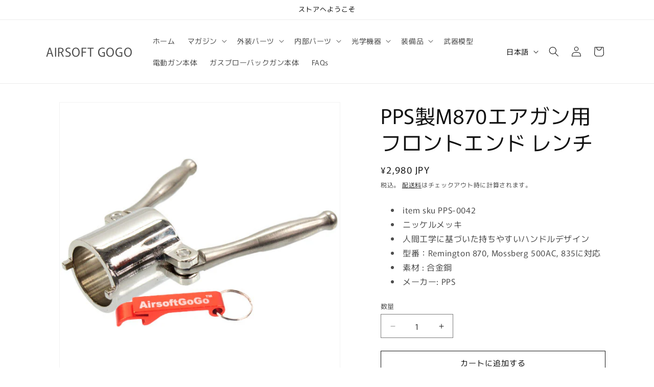

--- FILE ---
content_type: text/html; charset=utf-8
request_url: https://airsoftgogo.jp/products/718207992379
body_size: 28930
content:
<!doctype html>
<html class="js" lang="ja">
  <head>
    <meta charset="utf-8">
    <meta http-equiv="X-UA-Compatible" content="IE=edge">
    <meta name="viewport" content="width=device-width,initial-scale=1">
    <meta name="theme-color" content=""><link rel="preconnect" href="https://fonts.shopifycdn.com" crossorigin>


    


    <script src="//airsoftgogo.jp/cdn/shop/t/7/assets/constants.js?v=132983761750457495441739353109" defer="defer"></script>
    <script src="//airsoftgogo.jp/cdn/shop/t/7/assets/pubsub.js?v=158357773527763999511739353110" defer="defer"></script>
    <script src="//airsoftgogo.jp/cdn/shop/t/7/assets/global.js?v=152862011079830610291739353109" defer="defer"></script>
    <script src="//airsoftgogo.jp/cdn/shop/t/7/assets/details-disclosure.js?v=13653116266235556501739353109" defer="defer"></script>
    <script src="//airsoftgogo.jp/cdn/shop/t/7/assets/details-modal.js?v=25581673532751508451739353109" defer="defer"></script>
    <script src="//airsoftgogo.jp/cdn/shop/t/7/assets/search-form.js?v=133129549252120666541739353110" defer="defer"></script><script src="//airsoftgogo.jp/cdn/shop/t/7/assets/animations.js?v=88693664871331136111739353108" defer="defer"></script><script>window.performance && window.performance.mark && window.performance.mark('shopify.content_for_header.start');</script><meta id="shopify-digital-wallet" name="shopify-digital-wallet" content="/17438507108/digital_wallets/dialog">
<meta name="shopify-checkout-api-token" content="84f17f97ba69e64162ad01f368c8e4c1">
<meta id="in-context-paypal-metadata" data-shop-id="17438507108" data-venmo-supported="false" data-environment="production" data-locale="ja_JP" data-paypal-v4="true" data-currency="JPY">
<link rel="alternate" hreflang="x-default" href="https://airsoftgogo.jp/products/718207992379">
<link rel="alternate" hreflang="ja" href="https://airsoftgogo.jp/products/718207992379">
<link rel="alternate" hreflang="en" href="https://airsoftgogo.jp/en/products/718207992379">
<link rel="alternate" type="application/json+oembed" href="https://airsoftgogo.jp/products/718207992379.oembed">
<script async="async" src="/checkouts/internal/preloads.js?locale=ja-JP"></script>
<script id="shopify-features" type="application/json">{"accessToken":"84f17f97ba69e64162ad01f368c8e4c1","betas":["rich-media-storefront-analytics"],"domain":"airsoftgogo.jp","predictiveSearch":false,"shopId":17438507108,"locale":"ja"}</script>
<script>var Shopify = Shopify || {};
Shopify.shop = "airsoft-gogo-japan.myshopify.com";
Shopify.locale = "ja";
Shopify.currency = {"active":"JPY","rate":"1.0"};
Shopify.country = "JP";
Shopify.theme = {"name":"Rise","id":139448582324,"schema_name":"Rise","schema_version":"15.2.0","theme_store_id":2738,"role":"main"};
Shopify.theme.handle = "null";
Shopify.theme.style = {"id":null,"handle":null};
Shopify.cdnHost = "airsoftgogo.jp/cdn";
Shopify.routes = Shopify.routes || {};
Shopify.routes.root = "/";</script>
<script type="module">!function(o){(o.Shopify=o.Shopify||{}).modules=!0}(window);</script>
<script>!function(o){function n(){var o=[];function n(){o.push(Array.prototype.slice.apply(arguments))}return n.q=o,n}var t=o.Shopify=o.Shopify||{};t.loadFeatures=n(),t.autoloadFeatures=n()}(window);</script>
<script id="shop-js-analytics" type="application/json">{"pageType":"product"}</script>
<script defer="defer" async type="module" src="//airsoftgogo.jp/cdn/shopifycloud/shop-js/modules/v2/client.init-shop-cart-sync_CSE-8ASR.ja.esm.js"></script>
<script defer="defer" async type="module" src="//airsoftgogo.jp/cdn/shopifycloud/shop-js/modules/v2/chunk.common_DDD8GOhs.esm.js"></script>
<script defer="defer" async type="module" src="//airsoftgogo.jp/cdn/shopifycloud/shop-js/modules/v2/chunk.modal_B6JNj9sU.esm.js"></script>
<script type="module">
  await import("//airsoftgogo.jp/cdn/shopifycloud/shop-js/modules/v2/client.init-shop-cart-sync_CSE-8ASR.ja.esm.js");
await import("//airsoftgogo.jp/cdn/shopifycloud/shop-js/modules/v2/chunk.common_DDD8GOhs.esm.js");
await import("//airsoftgogo.jp/cdn/shopifycloud/shop-js/modules/v2/chunk.modal_B6JNj9sU.esm.js");

  window.Shopify.SignInWithShop?.initShopCartSync?.({"fedCMEnabled":true,"windoidEnabled":true});

</script>
<script>(function() {
  var isLoaded = false;
  function asyncLoad() {
    if (isLoaded) return;
    isLoaded = true;
    var urls = ["https:\/\/services.nofraud.com\/js\/device.js?shop=airsoft-gogo-japan.myshopify.com","https:\/\/d1639lhkj5l89m.cloudfront.net\/js\/storefront\/uppromote.js?shop=airsoft-gogo-japan.myshopify.com","https:\/\/cdn.shopify.com\/s\/files\/1\/0174\/3850\/7108\/t\/7\/assets\/yoast-active-script.js?v=1766484910\u0026shop=airsoft-gogo-japan.myshopify.com"];
    for (var i = 0; i < urls.length; i++) {
      var s = document.createElement('script');
      s.type = 'text/javascript';
      s.async = true;
      s.src = urls[i];
      var x = document.getElementsByTagName('script')[0];
      x.parentNode.insertBefore(s, x);
    }
  };
  if(window.attachEvent) {
    window.attachEvent('onload', asyncLoad);
  } else {
    window.addEventListener('load', asyncLoad, false);
  }
})();</script>
<script id="__st">var __st={"a":17438507108,"offset":28800,"reqid":"2e796038-ebf8-4f8b-a364-a2c18684875b-1769767806","pageurl":"airsoftgogo.jp\/products\/718207992379","u":"7d33510d96dd","p":"product","rtyp":"product","rid":3108724703332};</script>
<script>window.ShopifyPaypalV4VisibilityTracking = true;</script>
<script id="captcha-bootstrap">!function(){'use strict';const t='contact',e='account',n='new_comment',o=[[t,t],['blogs',n],['comments',n],[t,'customer']],c=[[e,'customer_login'],[e,'guest_login'],[e,'recover_customer_password'],[e,'create_customer']],r=t=>t.map((([t,e])=>`form[action*='/${t}']:not([data-nocaptcha='true']) input[name='form_type'][value='${e}']`)).join(','),a=t=>()=>t?[...document.querySelectorAll(t)].map((t=>t.form)):[];function s(){const t=[...o],e=r(t);return a(e)}const i='password',u='form_key',d=['recaptcha-v3-token','g-recaptcha-response','h-captcha-response',i],f=()=>{try{return window.sessionStorage}catch{return}},m='__shopify_v',_=t=>t.elements[u];function p(t,e,n=!1){try{const o=window.sessionStorage,c=JSON.parse(o.getItem(e)),{data:r}=function(t){const{data:e,action:n}=t;return t[m]||n?{data:e,action:n}:{data:t,action:n}}(c);for(const[e,n]of Object.entries(r))t.elements[e]&&(t.elements[e].value=n);n&&o.removeItem(e)}catch(o){console.error('form repopulation failed',{error:o})}}const l='form_type',E='cptcha';function T(t){t.dataset[E]=!0}const w=window,h=w.document,L='Shopify',v='ce_forms',y='captcha';let A=!1;((t,e)=>{const n=(g='f06e6c50-85a8-45c8-87d0-21a2b65856fe',I='https://cdn.shopify.com/shopifycloud/storefront-forms-hcaptcha/ce_storefront_forms_captcha_hcaptcha.v1.5.2.iife.js',D={infoText:'hCaptchaによる保護',privacyText:'プライバシー',termsText:'利用規約'},(t,e,n)=>{const o=w[L][v],c=o.bindForm;if(c)return c(t,g,e,D).then(n);var r;o.q.push([[t,g,e,D],n]),r=I,A||(h.body.append(Object.assign(h.createElement('script'),{id:'captcha-provider',async:!0,src:r})),A=!0)});var g,I,D;w[L]=w[L]||{},w[L][v]=w[L][v]||{},w[L][v].q=[],w[L][y]=w[L][y]||{},w[L][y].protect=function(t,e){n(t,void 0,e),T(t)},Object.freeze(w[L][y]),function(t,e,n,w,h,L){const[v,y,A,g]=function(t,e,n){const i=e?o:[],u=t?c:[],d=[...i,...u],f=r(d),m=r(i),_=r(d.filter((([t,e])=>n.includes(e))));return[a(f),a(m),a(_),s()]}(w,h,L),I=t=>{const e=t.target;return e instanceof HTMLFormElement?e:e&&e.form},D=t=>v().includes(t);t.addEventListener('submit',(t=>{const e=I(t);if(!e)return;const n=D(e)&&!e.dataset.hcaptchaBound&&!e.dataset.recaptchaBound,o=_(e),c=g().includes(e)&&(!o||!o.value);(n||c)&&t.preventDefault(),c&&!n&&(function(t){try{if(!f())return;!function(t){const e=f();if(!e)return;const n=_(t);if(!n)return;const o=n.value;o&&e.removeItem(o)}(t);const e=Array.from(Array(32),(()=>Math.random().toString(36)[2])).join('');!function(t,e){_(t)||t.append(Object.assign(document.createElement('input'),{type:'hidden',name:u})),t.elements[u].value=e}(t,e),function(t,e){const n=f();if(!n)return;const o=[...t.querySelectorAll(`input[type='${i}']`)].map((({name:t})=>t)),c=[...d,...o],r={};for(const[a,s]of new FormData(t).entries())c.includes(a)||(r[a]=s);n.setItem(e,JSON.stringify({[m]:1,action:t.action,data:r}))}(t,e)}catch(e){console.error('failed to persist form',e)}}(e),e.submit())}));const S=(t,e)=>{t&&!t.dataset[E]&&(n(t,e.some((e=>e===t))),T(t))};for(const o of['focusin','change'])t.addEventListener(o,(t=>{const e=I(t);D(e)&&S(e,y())}));const B=e.get('form_key'),M=e.get(l),P=B&&M;t.addEventListener('DOMContentLoaded',(()=>{const t=y();if(P)for(const e of t)e.elements[l].value===M&&p(e,B);[...new Set([...A(),...v().filter((t=>'true'===t.dataset.shopifyCaptcha))])].forEach((e=>S(e,t)))}))}(h,new URLSearchParams(w.location.search),n,t,e,['guest_login'])})(!0,!0)}();</script>
<script integrity="sha256-4kQ18oKyAcykRKYeNunJcIwy7WH5gtpwJnB7kiuLZ1E=" data-source-attribution="shopify.loadfeatures" defer="defer" src="//airsoftgogo.jp/cdn/shopifycloud/storefront/assets/storefront/load_feature-a0a9edcb.js" crossorigin="anonymous"></script>
<script data-source-attribution="shopify.dynamic_checkout.dynamic.init">var Shopify=Shopify||{};Shopify.PaymentButton=Shopify.PaymentButton||{isStorefrontPortableWallets:!0,init:function(){window.Shopify.PaymentButton.init=function(){};var t=document.createElement("script");t.src="https://airsoftgogo.jp/cdn/shopifycloud/portable-wallets/latest/portable-wallets.ja.js",t.type="module",document.head.appendChild(t)}};
</script>
<script data-source-attribution="shopify.dynamic_checkout.buyer_consent">
  function portableWalletsHideBuyerConsent(e){var t=document.getElementById("shopify-buyer-consent"),n=document.getElementById("shopify-subscription-policy-button");t&&n&&(t.classList.add("hidden"),t.setAttribute("aria-hidden","true"),n.removeEventListener("click",e))}function portableWalletsShowBuyerConsent(e){var t=document.getElementById("shopify-buyer-consent"),n=document.getElementById("shopify-subscription-policy-button");t&&n&&(t.classList.remove("hidden"),t.removeAttribute("aria-hidden"),n.addEventListener("click",e))}window.Shopify?.PaymentButton&&(window.Shopify.PaymentButton.hideBuyerConsent=portableWalletsHideBuyerConsent,window.Shopify.PaymentButton.showBuyerConsent=portableWalletsShowBuyerConsent);
</script>
<script>
  function portableWalletsCleanup(e){e&&e.src&&console.error("Failed to load portable wallets script "+e.src);var t=document.querySelectorAll("shopify-accelerated-checkout .shopify-payment-button__skeleton, shopify-accelerated-checkout-cart .wallet-cart-button__skeleton"),e=document.getElementById("shopify-buyer-consent");for(let e=0;e<t.length;e++)t[e].remove();e&&e.remove()}function portableWalletsNotLoadedAsModule(e){e instanceof ErrorEvent&&"string"==typeof e.message&&e.message.includes("import.meta")&&"string"==typeof e.filename&&e.filename.includes("portable-wallets")&&(window.removeEventListener("error",portableWalletsNotLoadedAsModule),window.Shopify.PaymentButton.failedToLoad=e,"loading"===document.readyState?document.addEventListener("DOMContentLoaded",window.Shopify.PaymentButton.init):window.Shopify.PaymentButton.init())}window.addEventListener("error",portableWalletsNotLoadedAsModule);
</script>

<script type="module" src="https://airsoftgogo.jp/cdn/shopifycloud/portable-wallets/latest/portable-wallets.ja.js" onError="portableWalletsCleanup(this)" crossorigin="anonymous"></script>
<script nomodule>
  document.addEventListener("DOMContentLoaded", portableWalletsCleanup);
</script>

<link id="shopify-accelerated-checkout-styles" rel="stylesheet" media="screen" href="https://airsoftgogo.jp/cdn/shopifycloud/portable-wallets/latest/accelerated-checkout-backwards-compat.css" crossorigin="anonymous">
<style id="shopify-accelerated-checkout-cart">
        #shopify-buyer-consent {
  margin-top: 1em;
  display: inline-block;
  width: 100%;
}

#shopify-buyer-consent.hidden {
  display: none;
}

#shopify-subscription-policy-button {
  background: none;
  border: none;
  padding: 0;
  text-decoration: underline;
  font-size: inherit;
  cursor: pointer;
}

#shopify-subscription-policy-button::before {
  box-shadow: none;
}

      </style>
<script id="sections-script" data-sections="header" defer="defer" src="//airsoftgogo.jp/cdn/shop/t/7/compiled_assets/scripts.js?v=48701"></script>
<script>window.performance && window.performance.mark && window.performance.mark('shopify.content_for_header.end');</script>


    <style data-shopify>
      @font-face {
  font-family: Murecho;
  font-weight: 400;
  font-style: normal;
  font-display: swap;
  src: url("//airsoftgogo.jp/cdn/fonts/murecho/murecho_n4.48026a226f97b34dd378daf307ec4f9bcdf1dd4c.woff2") format("woff2"),
       url("//airsoftgogo.jp/cdn/fonts/murecho/murecho_n4.62af42a5730130829855fc8b72500870b1c3928f.woff") format("woff");
}

      @font-face {
  font-family: Murecho;
  font-weight: 700;
  font-style: normal;
  font-display: swap;
  src: url("//airsoftgogo.jp/cdn/fonts/murecho/murecho_n7.85aa37ea273eee5593712f2d3fa544d877fef839.woff2") format("woff2"),
       url("//airsoftgogo.jp/cdn/fonts/murecho/murecho_n7.fdc74c3f8eb063037894d0a2144b94bc1eb95a6e.woff") format("woff");
}

      
      
      @font-face {
  font-family: Murecho;
  font-weight: 400;
  font-style: normal;
  font-display: swap;
  src: url("//airsoftgogo.jp/cdn/fonts/murecho/murecho_n4.48026a226f97b34dd378daf307ec4f9bcdf1dd4c.woff2") format("woff2"),
       url("//airsoftgogo.jp/cdn/fonts/murecho/murecho_n4.62af42a5730130829855fc8b72500870b1c3928f.woff") format("woff");
}


      
        :root,
        .color-scheme-1 {
          --color-background: 255,255,255;
        
          --gradient-background: #FFFFFF;
        

        

        --color-foreground: 18,18,18;
        --color-background-contrast: 191,191,191;
        --color-shadow: 18,18,18;
        --color-button: 18,18,18;
        --color-button-text: 255,255,255;
        --color-secondary-button: 255,255,255;
        --color-secondary-button-text: 18,18,18;
        --color-link: 18,18,18;
        --color-badge-foreground: 18,18,18;
        --color-badge-background: 255,255,255;
        --color-badge-border: 18,18,18;
        --payment-terms-background-color: rgb(255 255 255);
      }
      
        
        .color-scheme-2 {
          --color-background: 243,243,243;
        
          --gradient-background: #F3F3F3;
        

        

        --color-foreground: 18,18,18;
        --color-background-contrast: 179,179,179;
        --color-shadow: 18,18,18;
        --color-button: 18,18,18;
        --color-button-text: 243,243,243;
        --color-secondary-button: 243,243,243;
        --color-secondary-button-text: 18,18,18;
        --color-link: 18,18,18;
        --color-badge-foreground: 18,18,18;
        --color-badge-background: 243,243,243;
        --color-badge-border: 18,18,18;
        --payment-terms-background-color: rgb(243 243 243);
      }
      
        
        .color-scheme-3 {
          --color-background: 36,40,51;
        
          --gradient-background: #242833;
        

        

        --color-foreground: 255,255,255;
        --color-background-contrast: 47,52,66;
        --color-shadow: 18,18,18;
        --color-button: 255,255,255;
        --color-button-text: 0,0,0;
        --color-secondary-button: 36,40,51;
        --color-secondary-button-text: 255,255,255;
        --color-link: 255,255,255;
        --color-badge-foreground: 255,255,255;
        --color-badge-background: 36,40,51;
        --color-badge-border: 255,255,255;
        --payment-terms-background-color: rgb(36 40 51);
      }
      
        
        .color-scheme-4 {
          --color-background: 18,18,18;
        
          --gradient-background: #121212;
        

        

        --color-foreground: 255,255,255;
        --color-background-contrast: 146,146,146;
        --color-shadow: 18,18,18;
        --color-button: 255,255,255;
        --color-button-text: 18,18,18;
        --color-secondary-button: 18,18,18;
        --color-secondary-button-text: 255,255,255;
        --color-link: 255,255,255;
        --color-badge-foreground: 255,255,255;
        --color-badge-background: 18,18,18;
        --color-badge-border: 255,255,255;
        --payment-terms-background-color: rgb(18 18 18);
      }
      
        
        .color-scheme-5 {
          --color-background: 51,79,180;
        
          --gradient-background: #334FB4;
        

        

        --color-foreground: 255,255,255;
        --color-background-contrast: 23,35,81;
        --color-shadow: 18,18,18;
        --color-button: 255,255,255;
        --color-button-text: 51,79,180;
        --color-secondary-button: 51,79,180;
        --color-secondary-button-text: 255,255,255;
        --color-link: 255,255,255;
        --color-badge-foreground: 255,255,255;
        --color-badge-background: 51,79,180;
        --color-badge-border: 255,255,255;
        --payment-terms-background-color: rgb(51 79 180);
      }
      

      body, .color-scheme-1, .color-scheme-2, .color-scheme-3, .color-scheme-4, .color-scheme-5 {
        color: rgba(var(--color-foreground), 0.75);
        background-color: rgb(var(--color-background));
      }

      :root {
        --font-body-family: Murecho, sans-serif;
        --font-body-style: normal;
        --font-body-weight: 400;
        --font-body-weight-bold: 700;

        --font-heading-family: Murecho, sans-serif;
        --font-heading-style: normal;
        --font-heading-weight: 400;

        --font-body-scale: 1.0;
        --font-heading-scale: 1.0;

        --media-padding: px;
        --media-border-opacity: 0.05;
        --media-border-width: 1px;
        --media-radius: 0px;
        --media-shadow-opacity: 0.0;
        --media-shadow-horizontal-offset: 0px;
        --media-shadow-vertical-offset: 4px;
        --media-shadow-blur-radius: 5px;
        --media-shadow-visible: 0;

        --page-width: 120rem;
        --page-width-margin: 0rem;

        --product-card-image-padding: 0.0rem;
        --product-card-corner-radius: 0.0rem;
        --product-card-text-alignment: left;
        --product-card-border-width: 0.0rem;
        --product-card-border-opacity: 0.1;
        --product-card-shadow-opacity: 0.0;
        --product-card-shadow-visible: 0;
        --product-card-shadow-horizontal-offset: 0.0rem;
        --product-card-shadow-vertical-offset: 0.4rem;
        --product-card-shadow-blur-radius: 0.5rem;

        --collection-card-image-padding: 0.0rem;
        --collection-card-corner-radius: 0.0rem;
        --collection-card-text-alignment: left;
        --collection-card-border-width: 0.0rem;
        --collection-card-border-opacity: 0.1;
        --collection-card-shadow-opacity: 0.0;
        --collection-card-shadow-visible: 0;
        --collection-card-shadow-horizontal-offset: 0.0rem;
        --collection-card-shadow-vertical-offset: 0.4rem;
        --collection-card-shadow-blur-radius: 0.5rem;

        --blog-card-image-padding: 0.0rem;
        --blog-card-corner-radius: 0.0rem;
        --blog-card-text-alignment: left;
        --blog-card-border-width: 0.0rem;
        --blog-card-border-opacity: 0.1;
        --blog-card-shadow-opacity: 0.0;
        --blog-card-shadow-visible: 0;
        --blog-card-shadow-horizontal-offset: 0.0rem;
        --blog-card-shadow-vertical-offset: 0.4rem;
        --blog-card-shadow-blur-radius: 0.5rem;

        --badge-corner-radius: 4.0rem;

        --popup-border-width: 1px;
        --popup-border-opacity: 0.1;
        --popup-corner-radius: 0px;
        --popup-shadow-opacity: 0.05;
        --popup-shadow-horizontal-offset: 0px;
        --popup-shadow-vertical-offset: 4px;
        --popup-shadow-blur-radius: 5px;

        --drawer-border-width: 1px;
        --drawer-border-opacity: 0.1;
        --drawer-shadow-opacity: 0.0;
        --drawer-shadow-horizontal-offset: 0px;
        --drawer-shadow-vertical-offset: 4px;
        --drawer-shadow-blur-radius: 5px;

        --spacing-sections-desktop: 0px;
        --spacing-sections-mobile: 0px;

        --grid-desktop-vertical-spacing: 8px;
        --grid-desktop-horizontal-spacing: 8px;
        --grid-mobile-vertical-spacing: 4px;
        --grid-mobile-horizontal-spacing: 4px;

        --text-boxes-border-opacity: 0.1;
        --text-boxes-border-width: 0px;
        --text-boxes-radius: 0px;
        --text-boxes-shadow-opacity: 0.0;
        --text-boxes-shadow-visible: 0;
        --text-boxes-shadow-horizontal-offset: 0px;
        --text-boxes-shadow-vertical-offset: 4px;
        --text-boxes-shadow-blur-radius: 5px;

        --buttons-radius: 0px;
        --buttons-radius-outset: 0px;
        --buttons-border-width: 1px;
        --buttons-border-opacity: 1.0;
        --buttons-shadow-opacity: 0.0;
        --buttons-shadow-visible: 0;
        --buttons-shadow-horizontal-offset: 0px;
        --buttons-shadow-vertical-offset: 4px;
        --buttons-shadow-blur-radius: 5px;
        --buttons-border-offset: 0px;

        --inputs-radius: 0px;
        --inputs-border-width: 1px;
        --inputs-border-opacity: 0.55;
        --inputs-shadow-opacity: 0.0;
        --inputs-shadow-horizontal-offset: 0px;
        --inputs-margin-offset: 0px;
        --inputs-shadow-vertical-offset: 4px;
        --inputs-shadow-blur-radius: 5px;
        --inputs-radius-outset: 0px;

        --variant-pills-radius: 40px;
        --variant-pills-border-width: 1px;
        --variant-pills-border-opacity: 0.55;
        --variant-pills-shadow-opacity: 0.0;
        --variant-pills-shadow-horizontal-offset: 0px;
        --variant-pills-shadow-vertical-offset: 4px;
        --variant-pills-shadow-blur-radius: 5px;
      }

      *,
      *::before,
      *::after {
        box-sizing: inherit;
      }

      html {
        box-sizing: border-box;
        font-size: calc(var(--font-body-scale) * 62.5%);
        height: 100%;
      }

      body {
        display: grid;
        grid-template-rows: auto auto 1fr auto;
        grid-template-columns: 100%;
        min-height: 100%;
        margin: 0;
        font-size: 1.5rem;
        letter-spacing: 0.06rem;
        line-height: calc(1 + 0.8 / var(--font-body-scale));
        font-family: var(--font-body-family);
        font-style: var(--font-body-style);
        font-weight: var(--font-body-weight);
      }

      @media screen and (min-width: 750px) {
        body {
          font-size: 1.6rem;
        }
      }
    </style>

    <link href="//airsoftgogo.jp/cdn/shop/t/7/assets/base.css?v=159841507637079171801739353108" rel="stylesheet" type="text/css" media="all" />
    <link rel="stylesheet" href="//airsoftgogo.jp/cdn/shop/t/7/assets/component-cart-items.css?v=123238115697927560811739353108" media="print" onload="this.media='all'">
      <link rel="preload" as="font" href="//airsoftgogo.jp/cdn/fonts/murecho/murecho_n4.48026a226f97b34dd378daf307ec4f9bcdf1dd4c.woff2" type="font/woff2" crossorigin>
      

      <link rel="preload" as="font" href="//airsoftgogo.jp/cdn/fonts/murecho/murecho_n4.48026a226f97b34dd378daf307ec4f9bcdf1dd4c.woff2" type="font/woff2" crossorigin>
      
<link href="//airsoftgogo.jp/cdn/shop/t/7/assets/component-localization-form.css?v=170315343355214948141739353108" rel="stylesheet" type="text/css" media="all" />
      <script src="//airsoftgogo.jp/cdn/shop/t/7/assets/localization-form.js?v=144176611646395275351739353110" defer="defer"></script><link
        rel="stylesheet"
        href="//airsoftgogo.jp/cdn/shop/t/7/assets/component-predictive-search.css?v=118923337488134913561739353109"
        media="print"
        onload="this.media='all'"
      ><script>
      if (Shopify.designMode) {
        document.documentElement.classList.add('shopify-design-mode');
      }
    </script>
  <!-- BEGIN app block: shopify://apps/yoast-seo/blocks/metatags/7c777011-bc88-4743-a24e-64336e1e5b46 -->
<!-- This site is optimized with Yoast SEO for Shopify -->
<title>PPS製M870エアガン用フロントエンド レンチPPS - AIRSOFT GOGO</title>
<meta name="description" content="item sku PPS-0042 ニッケルメッキ 人間工学に基づいた持ちやすいハンドルデザイン 型番：Remington 870, Mossberg 500AC, 835に対応 重さ(グラム): 120g 包装資材含む 素材 : 合金鋼 メーカー: PPS" />
<link rel="canonical" href="https://airsoftgogo.jp/products/718207992379" />
<meta name="robots" content="index, follow, max-image-preview:large, max-snippet:-1, max-video-preview:-1" />
<meta property="og:site_name" content="AIRSOFT GOGO" />
<meta property="og:url" content="https://airsoftgogo.jp/products/718207992379" />
<meta property="og:locale" content="ja_JP" />
<meta property="og:type" content="product" />
<meta property="og:title" content="PPS製M870エアガン用フロントエンド レンチPPS - AIRSOFT GOGO" />
<meta property="og:description" content="item sku PPS-0042 ニッケルメッキ 人間工学に基づいた持ちやすいハンドルデザイン 型番：Remington 870, Mossberg 500AC, 835に対応 重さ(グラム): 120g 包装資材含む 素材 : 合金鋼 メーカー: PPS" />
<meta property="og:image" content="https://airsoftgogo.jp/cdn/shop/products/PPS-0042-01.jpg?v=1575463953" />
<meta property="og:image:height" content="600" />
<meta property="og:image:width" content="600" />
<meta property="og:availability" content="instock" />
<meta property="product:availability" content="instock" />
<meta property="product:condition" content="new" />
<meta property="product:price:amount" content="2980.0" />
<meta property="product:price:currency" content="JPY" />
<meta property="product:retailer_item_id" content="PPS-0042" />
<meta name="twitter:site" content="@airsoftgogo_jp" />
<meta name="twitter:card" content="summary_large_image" />
<script type="application/ld+json" id="yoast-schema-graph">
{
  "@context": "https://schema.org",
  "@graph": [
    {
      "@type": "Organization",
      "@id": "https://airsoftgogo.jp/#/schema/organization/1",
      "url": "https://airsoftgogo.jp",
      "name": "Airsoft GOGO",
      "logo": {
        "@id": "https://airsoftgogo.jp/#/schema/ImageObject/32503445913780"
      },
      "image": [
        {
          "@id": "https://airsoftgogo.jp/#/schema/ImageObject/32503445913780"
        }
      ],
      "hasMerchantReturnPolicy": {
        "@type": "MerchantReturnPolicy",
        "merchantReturnLink": "https://airsoftgogo.jp/policies/refund-policy"
      },
      "sameAs": ["https:\/\/www.instagram.com\/airsoftgogojp\/","https:\/\/x.com\/airsoftgogo_jp"]
    },
    {
      "@type": "ImageObject",
      "@id": "https://airsoftgogo.jp/#/schema/ImageObject/32503445913780",
      "width": 500,
      "height": 161,
      "url": "https:\/\/airsoftgogo.jp\/cdn\/shop\/files\/logo_gogo_1_94ece156-cfb2-4c6a-bc76-a0a15017dc6c.png?v=1766486398",
      "contentUrl": "https:\/\/airsoftgogo.jp\/cdn\/shop\/files\/logo_gogo_1_94ece156-cfb2-4c6a-bc76-a0a15017dc6c.png?v=1766486398"
    },
    {
      "@type": "WebSite",
      "@id": "https://airsoftgogo.jp/#/schema/website/1",
      "url": "https://airsoftgogo.jp",
      "name": "AIRSOFT GOGO",
      "potentialAction": {
        "@type": "SearchAction",
        "target": "https://airsoftgogo.jp/search?q={search_term_string}",
        "query-input": "required name=search_term_string"
      },
      "publisher": {
        "@id": "https://airsoftgogo.jp/#/schema/organization/1"
      },
      "inLanguage": ["ja","en"]
    },
    {
      "@type": "ItemPage",
      "@id": "https:\/\/airsoftgogo.jp\/products\/718207992379",
      "name": "PPS製M870エアガン用フロントエンド レンチPPS - AIRSOFT GOGO",
      "description": "item sku PPS-0042 ニッケルメッキ 人間工学に基づいた持ちやすいハンドルデザイン 型番：Remington 870, Mossberg 500AC, 835に対応 重さ(グラム): 120g 包装資材含む 素材 : 合金鋼 メーカー: PPS",
      "datePublished": "2019-03-19T16:17:41+08:00",
      "breadcrumb": {
        "@id": "https:\/\/airsoftgogo.jp\/products\/718207992379\/#\/schema\/breadcrumb"
      },
      "primaryImageOfPage": {
        "@id": "https://airsoftgogo.jp/#/schema/ImageObject/2626916810796"
      },
      "image": [{
        "@id": "https://airsoftgogo.jp/#/schema/ImageObject/2626916810796"
      }],
      "isPartOf": {
        "@id": "https://airsoftgogo.jp/#/schema/website/1"
      },
      "url": "https:\/\/airsoftgogo.jp\/products\/718207992379"
    },
    {
      "@type": "ImageObject",
      "@id": "https://airsoftgogo.jp/#/schema/ImageObject/2626916810796",
      "width": 600,
      "height": 600,
      "url": "https:\/\/airsoftgogo.jp\/cdn\/shop\/products\/PPS-0042-01.jpg?v=1575463953",
      "contentUrl": "https:\/\/airsoftgogo.jp\/cdn\/shop\/products\/PPS-0042-01.jpg?v=1575463953"
    },
    {
      "@type": "ProductGroup",
      "@id": "https:\/\/airsoftgogo.jp\/products\/718207992379\/#\/schema\/Product",
      "brand": [{
        "@type": "Brand",
        "name": "PPS"
      }],
      "mainEntityOfPage": {
        "@id": "https:\/\/airsoftgogo.jp\/products\/718207992379"
      },
      "name": "PPS製M870エアガン用フロントエンド レンチ",
      "description": "item sku PPS-0042 ニッケルメッキ 人間工学に基づいた持ちやすいハンドルデザイン 型番：Remington 870, Mossberg 500AC, 835に対応 重さ(グラム): 120g 包装資材含む 素材 : 合金鋼 メーカー: PPS",
      "image": [{
        "@id": "https://airsoftgogo.jp/#/schema/ImageObject/2626916810796"
      }],
      "productGroupID": "3108724703332",
      "hasVariant": [
        {
          "@type": "Product",
          "@id": "https://airsoftgogo.jp/#/schema/Product/25527398236260",
          "name": "PPS製M870エアガン用フロントエンド レンチ",
          "sku": "PPS-0042",
          "image": [{
            "@id": "https://airsoftgogo.jp/#/schema/ImageObject/2626916810796"
          }],
          "offers": {
            "@type": "Offer",
            "@id": "https://airsoftgogo.jp/#/schema/Offer/25527398236260",
            "availability": "https://schema.org/InStock",
            "category": "カテゴリーなし",
            "priceSpecification": [
              {
                "@type": "UnitPriceSpecification",
                "valueAddedTaxIncluded": true,
                "price": 2980.0,
                "priceCurrency": "JPY"
              }
            ],
            "seller": {
              "@id": "https://airsoftgogo.jp/#/schema/organization/1"
            },
            "url": "https:\/\/airsoftgogo.jp\/products\/718207992379",
            "checkoutPageURLTemplate": "https:\/\/airsoftgogo.jp\/cart\/add?id=25527398236260\u0026quantity=1"
          }
        }
      ],
      "url": "https:\/\/airsoftgogo.jp\/products\/718207992379"
    },
    {
      "@type": "BreadcrumbList",
      "@id": "https:\/\/airsoftgogo.jp\/products\/718207992379\/#\/schema\/breadcrumb",
      "itemListElement": [
        {
          "@type": "ListItem",
          "name": "AIRSOFT GOGO",
          "item": "https:\/\/airsoftgogo.jp",
          "position": 1
        },
        {
          "@type": "ListItem",
          "name": "PPS製M870エアガン用フロントエンド レンチ",
          "position": 2
        }
      ]
    }

  ]}
</script>
<!--/ Yoast SEO -->
<!-- END app block --><link href="https://monorail-edge.shopifysvc.com" rel="dns-prefetch">
<script>(function(){if ("sendBeacon" in navigator && "performance" in window) {try {var session_token_from_headers = performance.getEntriesByType('navigation')[0].serverTiming.find(x => x.name == '_s').description;} catch {var session_token_from_headers = undefined;}var session_cookie_matches = document.cookie.match(/_shopify_s=([^;]*)/);var session_token_from_cookie = session_cookie_matches && session_cookie_matches.length === 2 ? session_cookie_matches[1] : "";var session_token = session_token_from_headers || session_token_from_cookie || "";function handle_abandonment_event(e) {var entries = performance.getEntries().filter(function(entry) {return /monorail-edge.shopifysvc.com/.test(entry.name);});if (!window.abandonment_tracked && entries.length === 0) {window.abandonment_tracked = true;var currentMs = Date.now();var navigation_start = performance.timing.navigationStart;var payload = {shop_id: 17438507108,url: window.location.href,navigation_start,duration: currentMs - navigation_start,session_token,page_type: "product"};window.navigator.sendBeacon("https://monorail-edge.shopifysvc.com/v1/produce", JSON.stringify({schema_id: "online_store_buyer_site_abandonment/1.1",payload: payload,metadata: {event_created_at_ms: currentMs,event_sent_at_ms: currentMs}}));}}window.addEventListener('pagehide', handle_abandonment_event);}}());</script>
<script id="web-pixels-manager-setup">(function e(e,d,r,n,o){if(void 0===o&&(o={}),!Boolean(null===(a=null===(i=window.Shopify)||void 0===i?void 0:i.analytics)||void 0===a?void 0:a.replayQueue)){var i,a;window.Shopify=window.Shopify||{};var t=window.Shopify;t.analytics=t.analytics||{};var s=t.analytics;s.replayQueue=[],s.publish=function(e,d,r){return s.replayQueue.push([e,d,r]),!0};try{self.performance.mark("wpm:start")}catch(e){}var l=function(){var e={modern:/Edge?\/(1{2}[4-9]|1[2-9]\d|[2-9]\d{2}|\d{4,})\.\d+(\.\d+|)|Firefox\/(1{2}[4-9]|1[2-9]\d|[2-9]\d{2}|\d{4,})\.\d+(\.\d+|)|Chrom(ium|e)\/(9{2}|\d{3,})\.\d+(\.\d+|)|(Maci|X1{2}).+ Version\/(15\.\d+|(1[6-9]|[2-9]\d|\d{3,})\.\d+)([,.]\d+|)( \(\w+\)|)( Mobile\/\w+|) Safari\/|Chrome.+OPR\/(9{2}|\d{3,})\.\d+\.\d+|(CPU[ +]OS|iPhone[ +]OS|CPU[ +]iPhone|CPU IPhone OS|CPU iPad OS)[ +]+(15[._]\d+|(1[6-9]|[2-9]\d|\d{3,})[._]\d+)([._]\d+|)|Android:?[ /-](13[3-9]|1[4-9]\d|[2-9]\d{2}|\d{4,})(\.\d+|)(\.\d+|)|Android.+Firefox\/(13[5-9]|1[4-9]\d|[2-9]\d{2}|\d{4,})\.\d+(\.\d+|)|Android.+Chrom(ium|e)\/(13[3-9]|1[4-9]\d|[2-9]\d{2}|\d{4,})\.\d+(\.\d+|)|SamsungBrowser\/([2-9]\d|\d{3,})\.\d+/,legacy:/Edge?\/(1[6-9]|[2-9]\d|\d{3,})\.\d+(\.\d+|)|Firefox\/(5[4-9]|[6-9]\d|\d{3,})\.\d+(\.\d+|)|Chrom(ium|e)\/(5[1-9]|[6-9]\d|\d{3,})\.\d+(\.\d+|)([\d.]+$|.*Safari\/(?![\d.]+ Edge\/[\d.]+$))|(Maci|X1{2}).+ Version\/(10\.\d+|(1[1-9]|[2-9]\d|\d{3,})\.\d+)([,.]\d+|)( \(\w+\)|)( Mobile\/\w+|) Safari\/|Chrome.+OPR\/(3[89]|[4-9]\d|\d{3,})\.\d+\.\d+|(CPU[ +]OS|iPhone[ +]OS|CPU[ +]iPhone|CPU IPhone OS|CPU iPad OS)[ +]+(10[._]\d+|(1[1-9]|[2-9]\d|\d{3,})[._]\d+)([._]\d+|)|Android:?[ /-](13[3-9]|1[4-9]\d|[2-9]\d{2}|\d{4,})(\.\d+|)(\.\d+|)|Mobile Safari.+OPR\/([89]\d|\d{3,})\.\d+\.\d+|Android.+Firefox\/(13[5-9]|1[4-9]\d|[2-9]\d{2}|\d{4,})\.\d+(\.\d+|)|Android.+Chrom(ium|e)\/(13[3-9]|1[4-9]\d|[2-9]\d{2}|\d{4,})\.\d+(\.\d+|)|Android.+(UC? ?Browser|UCWEB|U3)[ /]?(15\.([5-9]|\d{2,})|(1[6-9]|[2-9]\d|\d{3,})\.\d+)\.\d+|SamsungBrowser\/(5\.\d+|([6-9]|\d{2,})\.\d+)|Android.+MQ{2}Browser\/(14(\.(9|\d{2,})|)|(1[5-9]|[2-9]\d|\d{3,})(\.\d+|))(\.\d+|)|K[Aa][Ii]OS\/(3\.\d+|([4-9]|\d{2,})\.\d+)(\.\d+|)/},d=e.modern,r=e.legacy,n=navigator.userAgent;return n.match(d)?"modern":n.match(r)?"legacy":"unknown"}(),u="modern"===l?"modern":"legacy",c=(null!=n?n:{modern:"",legacy:""})[u],f=function(e){return[e.baseUrl,"/wpm","/b",e.hashVersion,"modern"===e.buildTarget?"m":"l",".js"].join("")}({baseUrl:d,hashVersion:r,buildTarget:u}),m=function(e){var d=e.version,r=e.bundleTarget,n=e.surface,o=e.pageUrl,i=e.monorailEndpoint;return{emit:function(e){var a=e.status,t=e.errorMsg,s=(new Date).getTime(),l=JSON.stringify({metadata:{event_sent_at_ms:s},events:[{schema_id:"web_pixels_manager_load/3.1",payload:{version:d,bundle_target:r,page_url:o,status:a,surface:n,error_msg:t},metadata:{event_created_at_ms:s}}]});if(!i)return console&&console.warn&&console.warn("[Web Pixels Manager] No Monorail endpoint provided, skipping logging."),!1;try{return self.navigator.sendBeacon.bind(self.navigator)(i,l)}catch(e){}var u=new XMLHttpRequest;try{return u.open("POST",i,!0),u.setRequestHeader("Content-Type","text/plain"),u.send(l),!0}catch(e){return console&&console.warn&&console.warn("[Web Pixels Manager] Got an unhandled error while logging to Monorail."),!1}}}}({version:r,bundleTarget:l,surface:e.surface,pageUrl:self.location.href,monorailEndpoint:e.monorailEndpoint});try{o.browserTarget=l,function(e){var d=e.src,r=e.async,n=void 0===r||r,o=e.onload,i=e.onerror,a=e.sri,t=e.scriptDataAttributes,s=void 0===t?{}:t,l=document.createElement("script"),u=document.querySelector("head"),c=document.querySelector("body");if(l.async=n,l.src=d,a&&(l.integrity=a,l.crossOrigin="anonymous"),s)for(var f in s)if(Object.prototype.hasOwnProperty.call(s,f))try{l.dataset[f]=s[f]}catch(e){}if(o&&l.addEventListener("load",o),i&&l.addEventListener("error",i),u)u.appendChild(l);else{if(!c)throw new Error("Did not find a head or body element to append the script");c.appendChild(l)}}({src:f,async:!0,onload:function(){if(!function(){var e,d;return Boolean(null===(d=null===(e=window.Shopify)||void 0===e?void 0:e.analytics)||void 0===d?void 0:d.initialized)}()){var d=window.webPixelsManager.init(e)||void 0;if(d){var r=window.Shopify.analytics;r.replayQueue.forEach((function(e){var r=e[0],n=e[1],o=e[2];d.publishCustomEvent(r,n,o)})),r.replayQueue=[],r.publish=d.publishCustomEvent,r.visitor=d.visitor,r.initialized=!0}}},onerror:function(){return m.emit({status:"failed",errorMsg:"".concat(f," has failed to load")})},sri:function(e){var d=/^sha384-[A-Za-z0-9+/=]+$/;return"string"==typeof e&&d.test(e)}(c)?c:"",scriptDataAttributes:o}),m.emit({status:"loading"})}catch(e){m.emit({status:"failed",errorMsg:(null==e?void 0:e.message)||"Unknown error"})}}})({shopId: 17438507108,storefrontBaseUrl: "https://airsoftgogo.jp",extensionsBaseUrl: "https://extensions.shopifycdn.com/cdn/shopifycloud/web-pixels-manager",monorailEndpoint: "https://monorail-edge.shopifysvc.com/unstable/produce_batch",surface: "storefront-renderer",enabledBetaFlags: ["2dca8a86"],webPixelsConfigList: [{"id":"241959092","configuration":"{\"shopId\":\"131684\",\"env\":\"production\",\"metaData\":\"[]\"}","eventPayloadVersion":"v1","runtimeContext":"STRICT","scriptVersion":"c5d4d7bbb4a4a4292a8a7b5334af7e3d","type":"APP","apiClientId":2773553,"privacyPurposes":[],"dataSharingAdjustments":{"protectedCustomerApprovalScopes":["read_customer_address","read_customer_email","read_customer_name","read_customer_personal_data","read_customer_phone"]}},{"id":"78905524","eventPayloadVersion":"v1","runtimeContext":"LAX","scriptVersion":"1","type":"CUSTOM","privacyPurposes":["ANALYTICS"],"name":"Google Analytics tag (migrated)"},{"id":"shopify-app-pixel","configuration":"{}","eventPayloadVersion":"v1","runtimeContext":"STRICT","scriptVersion":"0450","apiClientId":"shopify-pixel","type":"APP","privacyPurposes":["ANALYTICS","MARKETING"]},{"id":"shopify-custom-pixel","eventPayloadVersion":"v1","runtimeContext":"LAX","scriptVersion":"0450","apiClientId":"shopify-pixel","type":"CUSTOM","privacyPurposes":["ANALYTICS","MARKETING"]}],isMerchantRequest: false,initData: {"shop":{"name":"AIRSOFT GOGO","paymentSettings":{"currencyCode":"JPY"},"myshopifyDomain":"airsoft-gogo-japan.myshopify.com","countryCode":"HK","storefrontUrl":"https:\/\/airsoftgogo.jp"},"customer":null,"cart":null,"checkout":null,"productVariants":[{"price":{"amount":2980.0,"currencyCode":"JPY"},"product":{"title":"PPS製M870エアガン用フロントエンド レンチ","vendor":"PPS","id":"3108724703332","untranslatedTitle":"PPS製M870エアガン用フロントエンド レンチ","url":"\/products\/718207992379","type":"sport"},"id":"25527398236260","image":{"src":"\/\/airsoftgogo.jp\/cdn\/shop\/products\/PPS-0042-01.jpg?v=1575463953"},"sku":"PPS-0042","title":"Default Title","untranslatedTitle":"Default Title"}],"purchasingCompany":null},},"https://airsoftgogo.jp/cdn","1d2a099fw23dfb22ep557258f5m7a2edbae",{"modern":"","legacy":""},{"shopId":"17438507108","storefrontBaseUrl":"https:\/\/airsoftgogo.jp","extensionBaseUrl":"https:\/\/extensions.shopifycdn.com\/cdn\/shopifycloud\/web-pixels-manager","surface":"storefront-renderer","enabledBetaFlags":"[\"2dca8a86\"]","isMerchantRequest":"false","hashVersion":"1d2a099fw23dfb22ep557258f5m7a2edbae","publish":"custom","events":"[[\"page_viewed\",{}],[\"product_viewed\",{\"productVariant\":{\"price\":{\"amount\":2980.0,\"currencyCode\":\"JPY\"},\"product\":{\"title\":\"PPS製M870エアガン用フロントエンド レンチ\",\"vendor\":\"PPS\",\"id\":\"3108724703332\",\"untranslatedTitle\":\"PPS製M870エアガン用フロントエンド レンチ\",\"url\":\"\/products\/718207992379\",\"type\":\"sport\"},\"id\":\"25527398236260\",\"image\":{\"src\":\"\/\/airsoftgogo.jp\/cdn\/shop\/products\/PPS-0042-01.jpg?v=1575463953\"},\"sku\":\"PPS-0042\",\"title\":\"Default Title\",\"untranslatedTitle\":\"Default Title\"}}]]"});</script><script>
  window.ShopifyAnalytics = window.ShopifyAnalytics || {};
  window.ShopifyAnalytics.meta = window.ShopifyAnalytics.meta || {};
  window.ShopifyAnalytics.meta.currency = 'JPY';
  var meta = {"product":{"id":3108724703332,"gid":"gid:\/\/shopify\/Product\/3108724703332","vendor":"PPS","type":"sport","handle":"718207992379","variants":[{"id":25527398236260,"price":298000,"name":"PPS製M870エアガン用フロントエンド レンチ","public_title":null,"sku":"PPS-0042"}],"remote":false},"page":{"pageType":"product","resourceType":"product","resourceId":3108724703332,"requestId":"2e796038-ebf8-4f8b-a364-a2c18684875b-1769767806"}};
  for (var attr in meta) {
    window.ShopifyAnalytics.meta[attr] = meta[attr];
  }
</script>
<script class="analytics">
  (function () {
    var customDocumentWrite = function(content) {
      var jquery = null;

      if (window.jQuery) {
        jquery = window.jQuery;
      } else if (window.Checkout && window.Checkout.$) {
        jquery = window.Checkout.$;
      }

      if (jquery) {
        jquery('body').append(content);
      }
    };

    var hasLoggedConversion = function(token) {
      if (token) {
        return document.cookie.indexOf('loggedConversion=' + token) !== -1;
      }
      return false;
    }

    var setCookieIfConversion = function(token) {
      if (token) {
        var twoMonthsFromNow = new Date(Date.now());
        twoMonthsFromNow.setMonth(twoMonthsFromNow.getMonth() + 2);

        document.cookie = 'loggedConversion=' + token + '; expires=' + twoMonthsFromNow;
      }
    }

    var trekkie = window.ShopifyAnalytics.lib = window.trekkie = window.trekkie || [];
    if (trekkie.integrations) {
      return;
    }
    trekkie.methods = [
      'identify',
      'page',
      'ready',
      'track',
      'trackForm',
      'trackLink'
    ];
    trekkie.factory = function(method) {
      return function() {
        var args = Array.prototype.slice.call(arguments);
        args.unshift(method);
        trekkie.push(args);
        return trekkie;
      };
    };
    for (var i = 0; i < trekkie.methods.length; i++) {
      var key = trekkie.methods[i];
      trekkie[key] = trekkie.factory(key);
    }
    trekkie.load = function(config) {
      trekkie.config = config || {};
      trekkie.config.initialDocumentCookie = document.cookie;
      var first = document.getElementsByTagName('script')[0];
      var script = document.createElement('script');
      script.type = 'text/javascript';
      script.onerror = function(e) {
        var scriptFallback = document.createElement('script');
        scriptFallback.type = 'text/javascript';
        scriptFallback.onerror = function(error) {
                var Monorail = {
      produce: function produce(monorailDomain, schemaId, payload) {
        var currentMs = new Date().getTime();
        var event = {
          schema_id: schemaId,
          payload: payload,
          metadata: {
            event_created_at_ms: currentMs,
            event_sent_at_ms: currentMs
          }
        };
        return Monorail.sendRequest("https://" + monorailDomain + "/v1/produce", JSON.stringify(event));
      },
      sendRequest: function sendRequest(endpointUrl, payload) {
        // Try the sendBeacon API
        if (window && window.navigator && typeof window.navigator.sendBeacon === 'function' && typeof window.Blob === 'function' && !Monorail.isIos12()) {
          var blobData = new window.Blob([payload], {
            type: 'text/plain'
          });

          if (window.navigator.sendBeacon(endpointUrl, blobData)) {
            return true;
          } // sendBeacon was not successful

        } // XHR beacon

        var xhr = new XMLHttpRequest();

        try {
          xhr.open('POST', endpointUrl);
          xhr.setRequestHeader('Content-Type', 'text/plain');
          xhr.send(payload);
        } catch (e) {
          console.log(e);
        }

        return false;
      },
      isIos12: function isIos12() {
        return window.navigator.userAgent.lastIndexOf('iPhone; CPU iPhone OS 12_') !== -1 || window.navigator.userAgent.lastIndexOf('iPad; CPU OS 12_') !== -1;
      }
    };
    Monorail.produce('monorail-edge.shopifysvc.com',
      'trekkie_storefront_load_errors/1.1',
      {shop_id: 17438507108,
      theme_id: 139448582324,
      app_name: "storefront",
      context_url: window.location.href,
      source_url: "//airsoftgogo.jp/cdn/s/trekkie.storefront.c59ea00e0474b293ae6629561379568a2d7c4bba.min.js"});

        };
        scriptFallback.async = true;
        scriptFallback.src = '//airsoftgogo.jp/cdn/s/trekkie.storefront.c59ea00e0474b293ae6629561379568a2d7c4bba.min.js';
        first.parentNode.insertBefore(scriptFallback, first);
      };
      script.async = true;
      script.src = '//airsoftgogo.jp/cdn/s/trekkie.storefront.c59ea00e0474b293ae6629561379568a2d7c4bba.min.js';
      first.parentNode.insertBefore(script, first);
    };
    trekkie.load(
      {"Trekkie":{"appName":"storefront","development":false,"defaultAttributes":{"shopId":17438507108,"isMerchantRequest":null,"themeId":139448582324,"themeCityHash":"7386979015831052489","contentLanguage":"ja","currency":"JPY","eventMetadataId":"c45340f0-af53-4703-a91c-20cf11072bf9"},"isServerSideCookieWritingEnabled":true,"monorailRegion":"shop_domain","enabledBetaFlags":["65f19447","b5387b81"]},"Session Attribution":{},"S2S":{"facebookCapiEnabled":false,"source":"trekkie-storefront-renderer","apiClientId":580111}}
    );

    var loaded = false;
    trekkie.ready(function() {
      if (loaded) return;
      loaded = true;

      window.ShopifyAnalytics.lib = window.trekkie;

      var originalDocumentWrite = document.write;
      document.write = customDocumentWrite;
      try { window.ShopifyAnalytics.merchantGoogleAnalytics.call(this); } catch(error) {};
      document.write = originalDocumentWrite;

      window.ShopifyAnalytics.lib.page(null,{"pageType":"product","resourceType":"product","resourceId":3108724703332,"requestId":"2e796038-ebf8-4f8b-a364-a2c18684875b-1769767806","shopifyEmitted":true});

      var match = window.location.pathname.match(/checkouts\/(.+)\/(thank_you|post_purchase)/)
      var token = match? match[1]: undefined;
      if (!hasLoggedConversion(token)) {
        setCookieIfConversion(token);
        window.ShopifyAnalytics.lib.track("Viewed Product",{"currency":"JPY","variantId":25527398236260,"productId":3108724703332,"productGid":"gid:\/\/shopify\/Product\/3108724703332","name":"PPS製M870エアガン用フロントエンド レンチ","price":"2980","sku":"PPS-0042","brand":"PPS","variant":null,"category":"sport","nonInteraction":true,"remote":false},undefined,undefined,{"shopifyEmitted":true});
      window.ShopifyAnalytics.lib.track("monorail:\/\/trekkie_storefront_viewed_product\/1.1",{"currency":"JPY","variantId":25527398236260,"productId":3108724703332,"productGid":"gid:\/\/shopify\/Product\/3108724703332","name":"PPS製M870エアガン用フロントエンド レンチ","price":"2980","sku":"PPS-0042","brand":"PPS","variant":null,"category":"sport","nonInteraction":true,"remote":false,"referer":"https:\/\/airsoftgogo.jp\/products\/718207992379"});
      }
    });


        var eventsListenerScript = document.createElement('script');
        eventsListenerScript.async = true;
        eventsListenerScript.src = "//airsoftgogo.jp/cdn/shopifycloud/storefront/assets/shop_events_listener-3da45d37.js";
        document.getElementsByTagName('head')[0].appendChild(eventsListenerScript);

})();</script>
  <script>
  if (!window.ga || (window.ga && typeof window.ga !== 'function')) {
    window.ga = function ga() {
      (window.ga.q = window.ga.q || []).push(arguments);
      if (window.Shopify && window.Shopify.analytics && typeof window.Shopify.analytics.publish === 'function') {
        window.Shopify.analytics.publish("ga_stub_called", {}, {sendTo: "google_osp_migration"});
      }
      console.error("Shopify's Google Analytics stub called with:", Array.from(arguments), "\nSee https://help.shopify.com/manual/promoting-marketing/pixels/pixel-migration#google for more information.");
    };
    if (window.Shopify && window.Shopify.analytics && typeof window.Shopify.analytics.publish === 'function') {
      window.Shopify.analytics.publish("ga_stub_initialized", {}, {sendTo: "google_osp_migration"});
    }
  }
</script>
<script
  defer
  src="https://airsoftgogo.jp/cdn/shopifycloud/perf-kit/shopify-perf-kit-3.1.0.min.js"
  data-application="storefront-renderer"
  data-shop-id="17438507108"
  data-render-region="gcp-us-central1"
  data-page-type="product"
  data-theme-instance-id="139448582324"
  data-theme-name="Rise"
  data-theme-version="15.2.0"
  data-monorail-region="shop_domain"
  data-resource-timing-sampling-rate="10"
  data-shs="true"
  data-shs-beacon="true"
  data-shs-export-with-fetch="true"
  data-shs-logs-sample-rate="1"
  data-shs-beacon-endpoint="https://airsoftgogo.jp/api/collect"
></script>
</head>

  <body class="gradient">
    <a class="skip-to-content-link button visually-hidden" href="#MainContent">
      コンテンツに進む
    </a><!-- BEGIN sections: header-group -->
<div id="shopify-section-sections--17579465867444__announcement-bar" class="shopify-section shopify-section-group-header-group announcement-bar-section"><link href="//airsoftgogo.jp/cdn/shop/t/7/assets/component-slideshow.css?v=17933591812325749411739353109" rel="stylesheet" type="text/css" media="all" />
<link href="//airsoftgogo.jp/cdn/shop/t/7/assets/component-slider.css?v=14039311878856620671739353109" rel="stylesheet" type="text/css" media="all" />


<div
  class="utility-bar color-scheme-1 gradient utility-bar--bottom-border"
  
>
  <div class="page-width utility-bar__grid"><div
        class="announcement-bar"
        role="region"
        aria-label="告知"
        
      ><p class="announcement-bar__message h5">
            <span>ストアへようこそ</span></p></div><div class="localization-wrapper">
</div>
  </div>
</div>


</div><div id="shopify-section-sections--17579465867444__header" class="shopify-section shopify-section-group-header-group section-header"><link rel="stylesheet" href="//airsoftgogo.jp/cdn/shop/t/7/assets/component-list-menu.css?v=151968516119678728991739353108" media="print" onload="this.media='all'">
<link rel="stylesheet" href="//airsoftgogo.jp/cdn/shop/t/7/assets/component-search.css?v=165164710990765432851739353109" media="print" onload="this.media='all'">
<link rel="stylesheet" href="//airsoftgogo.jp/cdn/shop/t/7/assets/component-menu-drawer.css?v=147478906057189667651739353108" media="print" onload="this.media='all'">
<link rel="stylesheet" href="//airsoftgogo.jp/cdn/shop/t/7/assets/component-cart-notification.css?v=54116361853792938221739353108" media="print" onload="this.media='all'"><link rel="stylesheet" href="//airsoftgogo.jp/cdn/shop/t/7/assets/component-price.css?v=70172745017360139101739353109" media="print" onload="this.media='all'"><style>
  header-drawer {
    justify-self: start;
    margin-left: -1.2rem;
  }@media screen and (min-width: 990px) {
      header-drawer {
        display: none;
      }
    }.menu-drawer-container {
    display: flex;
  }

  .list-menu {
    list-style: none;
    padding: 0;
    margin: 0;
  }

  .list-menu--inline {
    display: inline-flex;
    flex-wrap: wrap;
  }

  summary.list-menu__item {
    padding-right: 2.7rem;
  }

  .list-menu__item {
    display: flex;
    align-items: center;
    line-height: calc(1 + 0.3 / var(--font-body-scale));
  }

  .list-menu__item--link {
    text-decoration: none;
    padding-bottom: 1rem;
    padding-top: 1rem;
    line-height: calc(1 + 0.8 / var(--font-body-scale));
  }

  @media screen and (min-width: 750px) {
    .list-menu__item--link {
      padding-bottom: 0.5rem;
      padding-top: 0.5rem;
    }
  }
</style><style data-shopify>.header {
    padding: 10px 3rem 10px 3rem;
  }

  .section-header {
    position: sticky; /* This is for fixing a Safari z-index issue. PR #2147 */
    margin-bottom: 0px;
  }

  @media screen and (min-width: 750px) {
    .section-header {
      margin-bottom: 0px;
    }
  }

  @media screen and (min-width: 990px) {
    .header {
      padding-top: 20px;
      padding-bottom: 20px;
    }
  }</style><script src="//airsoftgogo.jp/cdn/shop/t/7/assets/cart-notification.js?v=133508293167896966491739353108" defer="defer"></script><sticky-header data-sticky-type="on-scroll-up" class="header-wrapper color-scheme-1 gradient header-wrapper--border-bottom"><header class="header header--middle-left header--mobile-center page-width header--has-menu header--has-account">

<header-drawer data-breakpoint="tablet">
  <details id="Details-menu-drawer-container" class="menu-drawer-container">
    <summary
      class="header__icon header__icon--menu header__icon--summary link focus-inset"
      aria-label="メニュー"
    >
      <span><svg xmlns="http://www.w3.org/2000/svg" fill="none" class="icon icon-hamburger" viewBox="0 0 18 16"><path fill="currentColor" d="M1 .5a.5.5 0 1 0 0 1h15.71a.5.5 0 0 0 0-1zM.5 8a.5.5 0 0 1 .5-.5h15.71a.5.5 0 0 1 0 1H1A.5.5 0 0 1 .5 8m0 7a.5.5 0 0 1 .5-.5h15.71a.5.5 0 0 1 0 1H1a.5.5 0 0 1-.5-.5"/></svg>
<svg xmlns="http://www.w3.org/2000/svg" fill="none" class="icon icon-close" viewBox="0 0 18 17"><path fill="currentColor" d="M.865 15.978a.5.5 0 0 0 .707.707l7.433-7.431 7.579 7.282a.501.501 0 0 0 .846-.37.5.5 0 0 0-.153-.351L9.712 8.546l7.417-7.416a.5.5 0 1 0-.707-.708L8.991 7.853 1.413.573a.5.5 0 1 0-.693.72l7.563 7.268z"/></svg>
</span>
    </summary>
    <div id="menu-drawer" class="gradient menu-drawer motion-reduce color-scheme-1">
      <div class="menu-drawer__inner-container">
        <div class="menu-drawer__navigation-container">
          <nav class="menu-drawer__navigation">
            <ul class="menu-drawer__menu has-submenu list-menu" role="list"><li><a
                      id="HeaderDrawer-ホーム"
                      href="/"
                      class="menu-drawer__menu-item list-menu__item link link--text focus-inset"
                      
                    >
                      ホーム
                    </a></li><li><details id="Details-menu-drawer-menu-item-2">
                      <summary
                        id="HeaderDrawer-マガジン"
                        class="menu-drawer__menu-item list-menu__item link link--text focus-inset"
                      >
                        マガジン 
                        <span class="svg-wrapper"><svg xmlns="http://www.w3.org/2000/svg" fill="none" class="icon icon-arrow" viewBox="0 0 14 10"><path fill="currentColor" fill-rule="evenodd" d="M8.537.808a.5.5 0 0 1 .817-.162l4 4a.5.5 0 0 1 0 .708l-4 4a.5.5 0 1 1-.708-.708L11.793 5.5H1a.5.5 0 0 1 0-1h10.793L8.646 1.354a.5.5 0 0 1-.109-.546" clip-rule="evenodd"/></svg>
</span>
                        <span class="svg-wrapper"><svg class="icon icon-caret" viewBox="0 0 10 6"><path fill="currentColor" fill-rule="evenodd" d="M9.354.646a.5.5 0 0 0-.708 0L5 4.293 1.354.646a.5.5 0 0 0-.708.708l4 4a.5.5 0 0 0 .708 0l4-4a.5.5 0 0 0 0-.708" clip-rule="evenodd"/></svg>
</span>
                      </summary>
                      <div
                        id="link-マガジン"
                        class="menu-drawer__submenu has-submenu gradient motion-reduce"
                        tabindex="-1"
                      >
                        <div class="menu-drawer__inner-submenu">
                          <button class="menu-drawer__close-button link link--text focus-inset" aria-expanded="true">
                            <span class="svg-wrapper"><svg xmlns="http://www.w3.org/2000/svg" fill="none" class="icon icon-arrow" viewBox="0 0 14 10"><path fill="currentColor" fill-rule="evenodd" d="M8.537.808a.5.5 0 0 1 .817-.162l4 4a.5.5 0 0 1 0 .708l-4 4a.5.5 0 1 1-.708-.708L11.793 5.5H1a.5.5 0 0 1 0-1h10.793L8.646 1.354a.5.5 0 0 1-.109-.546" clip-rule="evenodd"/></svg>
</span>
                            マガジン 
                          </button>
                          <ul class="menu-drawer__menu list-menu" role="list" tabindex="-1"><li><a
                                    id="HeaderDrawer-マガジン-電動ガン用"
                                    href="/collections/%E9%9B%BB%E5%8B%95%E3%82%AC%E3%83%B3%E3%83%9E%E3%82%AC%E3%82%B8%E3%83%B3"
                                    class="menu-drawer__menu-item link link--text list-menu__item focus-inset"
                                    
                                  >
                                    電動ガン用
                                  </a></li><li><a
                                    id="HeaderDrawer-マガジン-ガスブローバックガン用"
                                    href="/collections/%E3%82%AC%E3%82%B9%E3%83%96%E3%83%AD%E3%83%BC%E3%83%90%E3%83%83%E3%82%AF%E3%82%AC%E3%83%B3%E3%83%9E%E3%82%AC%E3%82%B8%E3%83%B3"
                                    class="menu-drawer__menu-item link link--text list-menu__item focus-inset"
                                    
                                  >
                                    ガスブローバックガン用
                                  </a></li><li><a
                                    id="HeaderDrawer-マガジン-co2ガスリフィルチャージャー"
                                    href="/collections/co2%E3%82%AC%E3%82%B9%E3%83%AA%E3%83%95%E3%82%A3%E3%83%AB%E3%83%81%E3%83%A3%E3%83%BC%E3%82%B8%E3%83%A3%E3%83%BC"
                                    class="menu-drawer__menu-item link link--text list-menu__item focus-inset"
                                    
                                  >
                                    CO2ガスリフィルチャージャー
                                  </a></li><li><a
                                    id="HeaderDrawer-マガジン-bbローダー"
                                    href="/collections/bb%E3%83%AD%E3%83%BC%E3%83%80%E3%83%BC"
                                    class="menu-drawer__menu-item link link--text list-menu__item focus-inset"
                                    
                                  >
                                    BBローダー
                                  </a></li></ul>
                        </div>
                      </div>
                    </details></li><li><details id="Details-menu-drawer-menu-item-3">
                      <summary
                        id="HeaderDrawer-外装パーツ"
                        class="menu-drawer__menu-item list-menu__item link link--text focus-inset"
                      >
                        外装パーツ
                        <span class="svg-wrapper"><svg xmlns="http://www.w3.org/2000/svg" fill="none" class="icon icon-arrow" viewBox="0 0 14 10"><path fill="currentColor" fill-rule="evenodd" d="M8.537.808a.5.5 0 0 1 .817-.162l4 4a.5.5 0 0 1 0 .708l-4 4a.5.5 0 1 1-.708-.708L11.793 5.5H1a.5.5 0 0 1 0-1h10.793L8.646 1.354a.5.5 0 0 1-.109-.546" clip-rule="evenodd"/></svg>
</span>
                        <span class="svg-wrapper"><svg class="icon icon-caret" viewBox="0 0 10 6"><path fill="currentColor" fill-rule="evenodd" d="M9.354.646a.5.5 0 0 0-.708 0L5 4.293 1.354.646a.5.5 0 0 0-.708.708l4 4a.5.5 0 0 0 .708 0l4-4a.5.5 0 0 0 0-.708" clip-rule="evenodd"/></svg>
</span>
                      </summary>
                      <div
                        id="link-外装パーツ"
                        class="menu-drawer__submenu has-submenu gradient motion-reduce"
                        tabindex="-1"
                      >
                        <div class="menu-drawer__inner-submenu">
                          <button class="menu-drawer__close-button link link--text focus-inset" aria-expanded="true">
                            <span class="svg-wrapper"><svg xmlns="http://www.w3.org/2000/svg" fill="none" class="icon icon-arrow" viewBox="0 0 14 10"><path fill="currentColor" fill-rule="evenodd" d="M8.537.808a.5.5 0 0 1 .817-.162l4 4a.5.5 0 0 1 0 .708l-4 4a.5.5 0 1 1-.708-.708L11.793 5.5H1a.5.5 0 0 1 0-1h10.793L8.646 1.354a.5.5 0 0 1-.109-.546" clip-rule="evenodd"/></svg>
</span>
                            外装パーツ
                          </button>
                          <ul class="menu-drawer__menu list-menu" role="list" tabindex="-1"><li><a
                                    id="HeaderDrawer-外装パーツ-レシーバー"
                                    href="/collections/%E3%83%AC%E3%82%B7%E3%83%BC%E3%83%90%E3%83%BC/%E3%83%AC%E3%82%B7%E3%83%BC%E3%83%90%E3%83%BC"
                                    class="menu-drawer__menu-item link link--text list-menu__item focus-inset"
                                    
                                  >
                                    レシーバー 
                                  </a></li><li><details id="Details-menu-drawer-外装パーツ-スライド">
                                    <summary
                                      id="HeaderDrawer-外装パーツ-スライド"
                                      class="menu-drawer__menu-item link link--text list-menu__item focus-inset"
                                    >
                                      スライド
                                      <span class="svg-wrapper"><svg xmlns="http://www.w3.org/2000/svg" fill="none" class="icon icon-arrow" viewBox="0 0 14 10"><path fill="currentColor" fill-rule="evenodd" d="M8.537.808a.5.5 0 0 1 .817-.162l4 4a.5.5 0 0 1 0 .708l-4 4a.5.5 0 1 1-.708-.708L11.793 5.5H1a.5.5 0 0 1 0-1h10.793L8.646 1.354a.5.5 0 0 1-.109-.546" clip-rule="evenodd"/></svg>
</span>
                                      <span class="svg-wrapper"><svg class="icon icon-caret" viewBox="0 0 10 6"><path fill="currentColor" fill-rule="evenodd" d="M9.354.646a.5.5 0 0 0-.708 0L5 4.293 1.354.646a.5.5 0 0 0-.708.708l4 4a.5.5 0 0 0 .708 0l4-4a.5.5 0 0 0 0-.708" clip-rule="evenodd"/></svg>
</span>
                                    </summary>
                                    <div
                                      id="childlink-スライド"
                                      class="menu-drawer__submenu has-submenu gradient motion-reduce"
                                    >
                                      <button
                                        class="menu-drawer__close-button link link--text focus-inset"
                                        aria-expanded="true"
                                      >
                                        <span class="svg-wrapper"><svg xmlns="http://www.w3.org/2000/svg" fill="none" class="icon icon-arrow" viewBox="0 0 14 10"><path fill="currentColor" fill-rule="evenodd" d="M8.537.808a.5.5 0 0 1 .817-.162l4 4a.5.5 0 0 1 0 .708l-4 4a.5.5 0 1 1-.708-.708L11.793 5.5H1a.5.5 0 0 1 0-1h10.793L8.646 1.354a.5.5 0 0 1-.109-.546" clip-rule="evenodd"/></svg>
</span>
                                        スライド
                                      </button>
                                      <ul
                                        class="menu-drawer__menu list-menu"
                                        role="list"
                                        tabindex="-1"
                                      ><li>
                                            <a
                                              id="HeaderDrawer-外装パーツ-スライド-ロングスライドストップ"
                                              href="/collections/%E3%83%AD%E3%83%B3%E3%82%B0%E3%82%B9%E3%83%A9%E3%82%A4%E3%83%89%E3%82%B9%E3%83%88%E3%83%83%E3%83%97"
                                              class="menu-drawer__menu-item link link--text list-menu__item focus-inset"
                                              
                                            >
                                              ロングスライドストップ
                                            </a>
                                          </li><li>
                                            <a
                                              id="HeaderDrawer-外装パーツ-スライド-スライドのパーツ"
                                              href="/collections/%E3%82%B9%E3%83%A9%E3%82%A4%E3%83%89%E3%81%AE%E3%83%91%E3%83%BC%E3%83%84"
                                              class="menu-drawer__menu-item link link--text list-menu__item focus-inset"
                                              
                                            >
                                              スライドのパーツ
                                            </a>
                                          </li></ul>
                                    </div>
                                  </details></li><li><a
                                    id="HeaderDrawer-外装パーツ-ハンドガード-レイル"
                                    href="/collections/%E3%83%8F%E3%83%B3%E3%83%89%E3%82%AC%E3%83%BC%E3%83%89-%E3%83%AC%E3%82%A4%E3%83%AB"
                                    class="menu-drawer__menu-item link link--text list-menu__item focus-inset"
                                    
                                  >
                                    ハンドガード  /  レイル
                                  </a></li><li><a
                                    id="HeaderDrawer-外装パーツ-アウターバレル"
                                    href="/collections/%E3%82%A2%E3%82%A6%E3%82%BF%E3%83%BC%E3%83%90%E3%83%AC%E3%83%AB-1"
                                    class="menu-drawer__menu-item link link--text list-menu__item focus-inset"
                                    
                                  >
                                    アウターバレル 
                                  </a></li><li><a
                                    id="HeaderDrawer-外装パーツ-コンペンセイター-マズルブレーキ"
                                    href="/collections/%E3%82%B3%E3%83%B3%E3%83%9A%E3%83%B3%E3%82%BB%E3%82%A4%E3%82%BF%E3%83%BC"
                                    class="menu-drawer__menu-item link link--text list-menu__item focus-inset"
                                    
                                  >
                                    コンペンセイター / マズルブレーキ
                                  </a></li><li><a
                                    id="HeaderDrawer-外装パーツ-サプレッサー-サイレンサー"
                                    href="/collections/%E3%82%B5%E3%83%97%E3%83%AC%E3%83%83%E3%82%B5%E3%83%BC-%E3%82%B5%E3%82%A4%E3%83%AC%E3%83%B3%E3%82%B5%E3%83%BC"
                                    class="menu-drawer__menu-item link link--text list-menu__item focus-inset"
                                    
                                  >
                                    サプレッサー ( サイレンサー )
                                  </a></li><li><details id="Details-menu-drawer-外装パーツ-グリップ">
                                    <summary
                                      id="HeaderDrawer-外装パーツ-グリップ"
                                      class="menu-drawer__menu-item link link--text list-menu__item focus-inset"
                                    >
                                      グリップ 
                                      <span class="svg-wrapper"><svg xmlns="http://www.w3.org/2000/svg" fill="none" class="icon icon-arrow" viewBox="0 0 14 10"><path fill="currentColor" fill-rule="evenodd" d="M8.537.808a.5.5 0 0 1 .817-.162l4 4a.5.5 0 0 1 0 .708l-4 4a.5.5 0 1 1-.708-.708L11.793 5.5H1a.5.5 0 0 1 0-1h10.793L8.646 1.354a.5.5 0 0 1-.109-.546" clip-rule="evenodd"/></svg>
</span>
                                      <span class="svg-wrapper"><svg class="icon icon-caret" viewBox="0 0 10 6"><path fill="currentColor" fill-rule="evenodd" d="M9.354.646a.5.5 0 0 0-.708 0L5 4.293 1.354.646a.5.5 0 0 0-.708.708l4 4a.5.5 0 0 0 .708 0l4-4a.5.5 0 0 0 0-.708" clip-rule="evenodd"/></svg>
</span>
                                    </summary>
                                    <div
                                      id="childlink-グリップ"
                                      class="menu-drawer__submenu has-submenu gradient motion-reduce"
                                    >
                                      <button
                                        class="menu-drawer__close-button link link--text focus-inset"
                                        aria-expanded="true"
                                      >
                                        <span class="svg-wrapper"><svg xmlns="http://www.w3.org/2000/svg" fill="none" class="icon icon-arrow" viewBox="0 0 14 10"><path fill="currentColor" fill-rule="evenodd" d="M8.537.808a.5.5 0 0 1 .817-.162l4 4a.5.5 0 0 1 0 .708l-4 4a.5.5 0 1 1-.708-.708L11.793 5.5H1a.5.5 0 0 1 0-1h10.793L8.646 1.354a.5.5 0 0 1-.109-.546" clip-rule="evenodd"/></svg>
</span>
                                        グリップ 
                                      </button>
                                      <ul
                                        class="menu-drawer__menu list-menu"
                                        role="list"
                                        tabindex="-1"
                                      ><li>
                                            <a
                                              id="HeaderDrawer-外装パーツ-グリップ-グリップパネル"
                                              href="/collections/%E3%82%B0%E3%83%AA%E3%83%83%E3%83%97%E3%83%91%E3%83%8D%E3%83%AB"
                                              class="menu-drawer__menu-item link link--text list-menu__item focus-inset"
                                              
                                            >
                                              グリップパネル
                                            </a>
                                          </li></ul>
                                    </div>
                                  </details></li><li><a
                                    id="HeaderDrawer-外装パーツ-ストック-パイプ"
                                    href="/collections/%E3%82%B9%E3%83%88%E3%83%83%E3%82%AF-%E3%83%91%E3%82%A4%E3%83%97"
                                    class="menu-drawer__menu-item link link--text list-menu__item focus-inset"
                                    
                                  >
                                    ストック / パイプ
                                  </a></li><li><a
                                    id="HeaderDrawer-外装パーツ-チャージングハンドル"
                                    href="/collections/%E3%83%81%E3%83%A3%E3%83%BC%E3%82%B8%E3%83%B3%E3%82%B0%E3%83%8F%E3%83%B3%E3%83%89%E3%83%AB"
                                    class="menu-drawer__menu-item link link--text list-menu__item focus-inset"
                                    
                                  >
                                    チャージングハンドル
                                  </a></li><li><a
                                    id="HeaderDrawer-外装パーツ-フロントサイト-リアサイト"
                                    href="/collections/%E3%83%95%E3%83%AD%E3%83%B3%E3%83%88%E3%82%B5%E3%82%A4%E3%83%88-%E3%83%AA%E3%82%A2%E3%82%B5%E3%82%A4%E3%83%88"
                                    class="menu-drawer__menu-item link link--text list-menu__item focus-inset"
                                    
                                  >
                                    フロントサイト / リアサイト
                                  </a></li><li><a
                                    id="HeaderDrawer-外装パーツ-スリング-マウント"
                                    href="/collections/%E3%82%B9%E3%83%AA%E3%83%B3%E3%82%B0-%E3%83%9E%E3%82%A6%E3%83%B3%E3%83%88"
                                    class="menu-drawer__menu-item link link--text list-menu__item focus-inset"
                                    
                                  >
                                    スリング / マウント
                                  </a></li><li><a
                                    id="HeaderDrawer-外装パーツ-コンバージョンキット"
                                    href="/collections/%E3%82%B3%E3%83%B3%E3%83%90%E3%83%BC%E3%82%B8%E3%83%A7%E3%83%B3%E3%82%AD%E3%83%83%E3%83%88"
                                    class="menu-drawer__menu-item link link--text list-menu__item focus-inset"
                                    
                                  >
                                    コンバージョンキット
                                  </a></li><li><a
                                    id="HeaderDrawer-外装パーツ-bb弾-グレネードランチャー"
                                    href="/collections/bb%E5%BC%BE-%E3%82%B0%E3%83%AC%E3%83%8D%E3%83%BC%E3%83%89%E3%83%A9%E3%83%B3%E3%83%81%E3%83%A3%E3%83%BC"
                                    class="menu-drawer__menu-item link link--text list-menu__item focus-inset"
                                    
                                  >
                                    BB弾 / グレネードランチャー
                                  </a></li><li><a
                                    id="HeaderDrawer-外装パーツ-バイポッド"
                                    href="/collections/%E3%83%90%E3%82%A4%E3%83%9D%E3%83%83%E3%83%89"
                                    class="menu-drawer__menu-item link link--text list-menu__item focus-inset"
                                    
                                  >
                                    バイポッド
                                  </a></li><li><details id="Details-menu-drawer-外装パーツ-その他パーツ">
                                    <summary
                                      id="HeaderDrawer-外装パーツ-その他パーツ"
                                      class="menu-drawer__menu-item link link--text list-menu__item focus-inset"
                                    >
                                      その他パーツ
                                      <span class="svg-wrapper"><svg xmlns="http://www.w3.org/2000/svg" fill="none" class="icon icon-arrow" viewBox="0 0 14 10"><path fill="currentColor" fill-rule="evenodd" d="M8.537.808a.5.5 0 0 1 .817-.162l4 4a.5.5 0 0 1 0 .708l-4 4a.5.5 0 1 1-.708-.708L11.793 5.5H1a.5.5 0 0 1 0-1h10.793L8.646 1.354a.5.5 0 0 1-.109-.546" clip-rule="evenodd"/></svg>
</span>
                                      <span class="svg-wrapper"><svg class="icon icon-caret" viewBox="0 0 10 6"><path fill="currentColor" fill-rule="evenodd" d="M9.354.646a.5.5 0 0 0-.708 0L5 4.293 1.354.646a.5.5 0 0 0-.708.708l4 4a.5.5 0 0 0 .708 0l4-4a.5.5 0 0 0 0-.708" clip-rule="evenodd"/></svg>
</span>
                                    </summary>
                                    <div
                                      id="childlink-その他パーツ"
                                      class="menu-drawer__submenu has-submenu gradient motion-reduce"
                                    >
                                      <button
                                        class="menu-drawer__close-button link link--text focus-inset"
                                        aria-expanded="true"
                                      >
                                        <span class="svg-wrapper"><svg xmlns="http://www.w3.org/2000/svg" fill="none" class="icon icon-arrow" viewBox="0 0 14 10"><path fill="currentColor" fill-rule="evenodd" d="M8.537.808a.5.5 0 0 1 .817-.162l4 4a.5.5 0 0 1 0 .708l-4 4a.5.5 0 1 1-.708-.708L11.793 5.5H1a.5.5 0 0 1 0-1h10.793L8.646 1.354a.5.5 0 0 1-.109-.546" clip-rule="evenodd"/></svg>
</span>
                                        その他パーツ
                                      </button>
                                      <ul
                                        class="menu-drawer__menu list-menu"
                                        role="list"
                                        tabindex="-1"
                                      ><li>
                                            <a
                                              id="HeaderDrawer-外装パーツ-その他パーツ-ロープロファイル-ガスブロック"
                                              href="/collections/%E3%83%AD%E3%83%BC%E3%83%97%E3%83%AD%E3%83%95%E3%82%A1%E3%82%A4%E3%83%AB-%E3%82%AC%E3%82%B9%E3%83%96%E3%83%AD%E3%83%83%E3%82%AF"
                                              class="menu-drawer__menu-item link link--text list-menu__item focus-inset"
                                              
                                            >
                                              ロープロファイル ガスブロック
                                            </a>
                                          </li><li>
                                            <a
                                              id="HeaderDrawer-外装パーツ-その他パーツ-マグウェル-マガジンバンパー"
                                              href="/collections/%E3%83%9E%E3%82%B0%E3%82%A6%E3%82%A7%E3%83%AB-1"
                                              class="menu-drawer__menu-item link link--text list-menu__item focus-inset"
                                              
                                            >
                                              マグウェル  / マガジンバンパー
                                            </a>
                                          </li><li>
                                            <a
                                              id="HeaderDrawer-外装パーツ-その他パーツ-モーター-モータープレート"
                                              href="/collections/%E3%83%A2%E3%83%BC%E3%82%BF%E3%83%BC%E3%83%97%E3%83%AC%E3%83%BC%E3%83%88"
                                              class="menu-drawer__menu-item link link--text list-menu__item focus-inset"
                                              
                                            >
                                              モーター / モータープレート
                                            </a>
                                          </li><li>
                                            <a
                                              id="HeaderDrawer-外装パーツ-その他パーツ-トリガー"
                                              href="/collections/%E3%83%88%E3%83%AA%E3%82%AC%E3%83%BC"
                                              class="menu-drawer__menu-item link link--text list-menu__item focus-inset"
                                              
                                            >
                                              トリガー
                                            </a>
                                          </li><li>
                                            <a
                                              id="HeaderDrawer-外装パーツ-その他パーツ-マガジンキャッチ"
                                              href="/collections/%E3%83%9E%E3%82%AC%E3%82%B8%E3%83%B3%E3%82%AD%E3%83%A3%E3%83%83%E3%83%81"
                                              class="menu-drawer__menu-item link link--text list-menu__item focus-inset"
                                              
                                            >
                                              マガジンキャッチ
                                            </a>
                                          </li></ul>
                                    </div>
                                  </details></li></ul>
                        </div>
                      </div>
                    </details></li><li><details id="Details-menu-drawer-menu-item-4">
                      <summary
                        id="HeaderDrawer-内部パーツ"
                        class="menu-drawer__menu-item list-menu__item link link--text focus-inset"
                      >
                        内部パーツ
                        <span class="svg-wrapper"><svg xmlns="http://www.w3.org/2000/svg" fill="none" class="icon icon-arrow" viewBox="0 0 14 10"><path fill="currentColor" fill-rule="evenodd" d="M8.537.808a.5.5 0 0 1 .817-.162l4 4a.5.5 0 0 1 0 .708l-4 4a.5.5 0 1 1-.708-.708L11.793 5.5H1a.5.5 0 0 1 0-1h10.793L8.646 1.354a.5.5 0 0 1-.109-.546" clip-rule="evenodd"/></svg>
</span>
                        <span class="svg-wrapper"><svg class="icon icon-caret" viewBox="0 0 10 6"><path fill="currentColor" fill-rule="evenodd" d="M9.354.646a.5.5 0 0 0-.708 0L5 4.293 1.354.646a.5.5 0 0 0-.708.708l4 4a.5.5 0 0 0 .708 0l4-4a.5.5 0 0 0 0-.708" clip-rule="evenodd"/></svg>
</span>
                      </summary>
                      <div
                        id="link-内部パーツ"
                        class="menu-drawer__submenu has-submenu gradient motion-reduce"
                        tabindex="-1"
                      >
                        <div class="menu-drawer__inner-submenu">
                          <button class="menu-drawer__close-button link link--text focus-inset" aria-expanded="true">
                            <span class="svg-wrapper"><svg xmlns="http://www.w3.org/2000/svg" fill="none" class="icon icon-arrow" viewBox="0 0 14 10"><path fill="currentColor" fill-rule="evenodd" d="M8.537.808a.5.5 0 0 1 .817-.162l4 4a.5.5 0 0 1 0 .708l-4 4a.5.5 0 1 1-.708-.708L11.793 5.5H1a.5.5 0 0 1 0-1h10.793L8.646 1.354a.5.5 0 0 1-.109-.546" clip-rule="evenodd"/></svg>
</span>
                            内部パーツ
                          </button>
                          <ul class="menu-drawer__menu list-menu" role="list" tabindex="-1"><li><a
                                    id="HeaderDrawer-内部パーツ-メカボックス"
                                    href="/collections/%E3%83%A1%E3%82%AB%E3%83%9C%E3%83%83%E3%82%AF%E3%82%B9"
                                    class="menu-drawer__menu-item link link--text list-menu__item focus-inset"
                                    
                                  >
                                    メカボックス
                                  </a></li><li><a
                                    id="HeaderDrawer-内部パーツ-インナーバレル"
                                    href="/collections/%E3%82%A4%E3%83%B3%E3%83%8A%E3%83%BC%E3%83%90%E3%83%AC%E3%83%AB"
                                    class="menu-drawer__menu-item link link--text list-menu__item focus-inset"
                                    
                                  >
                                    インナーバレル
                                  </a></li><li><a
                                    id="HeaderDrawer-内部パーツ-アダプター"
                                    href="/collections/%E3%83%90%E3%83%AC%E3%83%AB-%E3%82%A2%E3%83%80%E3%83%97%E3%82%BF%E3%83%BC"
                                    class="menu-drawer__menu-item link link--text list-menu__item focus-inset"
                                    
                                  >
                                    アダプター
                                  </a></li><li><details id="Details-menu-drawer-内部パーツ-シリンダーセット">
                                    <summary
                                      id="HeaderDrawer-内部パーツ-シリンダーセット"
                                      class="menu-drawer__menu-item link link--text list-menu__item focus-inset"
                                    >
                                      シリンダーセット
                                      <span class="svg-wrapper"><svg xmlns="http://www.w3.org/2000/svg" fill="none" class="icon icon-arrow" viewBox="0 0 14 10"><path fill="currentColor" fill-rule="evenodd" d="M8.537.808a.5.5 0 0 1 .817-.162l4 4a.5.5 0 0 1 0 .708l-4 4a.5.5 0 1 1-.708-.708L11.793 5.5H1a.5.5 0 0 1 0-1h10.793L8.646 1.354a.5.5 0 0 1-.109-.546" clip-rule="evenodd"/></svg>
</span>
                                      <span class="svg-wrapper"><svg class="icon icon-caret" viewBox="0 0 10 6"><path fill="currentColor" fill-rule="evenodd" d="M9.354.646a.5.5 0 0 0-.708 0L5 4.293 1.354.646a.5.5 0 0 0-.708.708l4 4a.5.5 0 0 0 .708 0l4-4a.5.5 0 0 0 0-.708" clip-rule="evenodd"/></svg>
</span>
                                    </summary>
                                    <div
                                      id="childlink-シリンダーセット"
                                      class="menu-drawer__submenu has-submenu gradient motion-reduce"
                                    >
                                      <button
                                        class="menu-drawer__close-button link link--text focus-inset"
                                        aria-expanded="true"
                                      >
                                        <span class="svg-wrapper"><svg xmlns="http://www.w3.org/2000/svg" fill="none" class="icon icon-arrow" viewBox="0 0 14 10"><path fill="currentColor" fill-rule="evenodd" d="M8.537.808a.5.5 0 0 1 .817-.162l4 4a.5.5 0 0 1 0 .708l-4 4a.5.5 0 1 1-.708-.708L11.793 5.5H1a.5.5 0 0 1 0-1h10.793L8.646 1.354a.5.5 0 0 1-.109-.546" clip-rule="evenodd"/></svg>
</span>
                                        シリンダーセット
                                      </button>
                                      <ul
                                        class="menu-drawer__menu list-menu"
                                        role="list"
                                        tabindex="-1"
                                      ><li>
                                            <a
                                              id="HeaderDrawer-内部パーツ-シリンダーセット-シリンダー"
                                              href="/collections/%E3%82%B7%E3%83%AA%E3%83%B3%E3%83%80%E3%83%BC-1"
                                              class="menu-drawer__menu-item link link--text list-menu__item focus-inset"
                                              
                                            >
                                              シリンダー
                                            </a>
                                          </li><li>
                                            <a
                                              id="HeaderDrawer-内部パーツ-シリンダーセット-シリンダーヘッド"
                                              href="/collections/%E3%82%B7%E3%83%AA%E3%83%B3%E3%83%80%E3%83%BC%E3%83%98%E3%83%83%E3%83%89"
                                              class="menu-drawer__menu-item link link--text list-menu__item focus-inset"
                                              
                                            >
                                              シリンダーヘッド
                                            </a>
                                          </li></ul>
                                    </div>
                                  </details></li><li><details id="Details-menu-drawer-内部パーツ-ピストン">
                                    <summary
                                      id="HeaderDrawer-内部パーツ-ピストン"
                                      class="menu-drawer__menu-item link link--text list-menu__item focus-inset"
                                    >
                                      ピストン
                                      <span class="svg-wrapper"><svg xmlns="http://www.w3.org/2000/svg" fill="none" class="icon icon-arrow" viewBox="0 0 14 10"><path fill="currentColor" fill-rule="evenodd" d="M8.537.808a.5.5 0 0 1 .817-.162l4 4a.5.5 0 0 1 0 .708l-4 4a.5.5 0 1 1-.708-.708L11.793 5.5H1a.5.5 0 0 1 0-1h10.793L8.646 1.354a.5.5 0 0 1-.109-.546" clip-rule="evenodd"/></svg>
</span>
                                      <span class="svg-wrapper"><svg class="icon icon-caret" viewBox="0 0 10 6"><path fill="currentColor" fill-rule="evenodd" d="M9.354.646a.5.5 0 0 0-.708 0L5 4.293 1.354.646a.5.5 0 0 0-.708.708l4 4a.5.5 0 0 0 .708 0l4-4a.5.5 0 0 0 0-.708" clip-rule="evenodd"/></svg>
</span>
                                    </summary>
                                    <div
                                      id="childlink-ピストン"
                                      class="menu-drawer__submenu has-submenu gradient motion-reduce"
                                    >
                                      <button
                                        class="menu-drawer__close-button link link--text focus-inset"
                                        aria-expanded="true"
                                      >
                                        <span class="svg-wrapper"><svg xmlns="http://www.w3.org/2000/svg" fill="none" class="icon icon-arrow" viewBox="0 0 14 10"><path fill="currentColor" fill-rule="evenodd" d="M8.537.808a.5.5 0 0 1 .817-.162l4 4a.5.5 0 0 1 0 .708l-4 4a.5.5 0 1 1-.708-.708L11.793 5.5H1a.5.5 0 0 1 0-1h10.793L8.646 1.354a.5.5 0 0 1-.109-.546" clip-rule="evenodd"/></svg>
</span>
                                        ピストン
                                      </button>
                                      <ul
                                        class="menu-drawer__menu list-menu"
                                        role="list"
                                        tabindex="-1"
                                      ><li>
                                            <a
                                              id="HeaderDrawer-内部パーツ-ピストン-ピストンヘッド"
                                              href="/collections/%E3%83%94%E3%82%B9%E3%83%88%E3%83%B3%E3%83%98%E3%83%83%E3%83%89"
                                              class="menu-drawer__menu-item link link--text list-menu__item focus-inset"
                                              
                                            >
                                              ピストンヘッド 
                                            </a>
                                          </li></ul>
                                    </div>
                                  </details></li><li><a
                                    id="HeaderDrawer-内部パーツ-カスタム-ノズル"
                                    href="/collections/%E3%82%AB%E3%82%B9%E3%82%BF%E3%83%A0-%E3%83%8E%E3%82%BA%E3%83%AB"
                                    class="menu-drawer__menu-item link link--text list-menu__item focus-inset"
                                    
                                  >
                                    カスタム ノズル
                                  </a></li><li><a
                                    id="HeaderDrawer-内部パーツ-スプリング"
                                    href="/collections/%E3%82%B9%E3%83%97%E3%83%AA%E3%83%B3%E3%82%B0"
                                    class="menu-drawer__menu-item link link--text list-menu__item focus-inset"
                                    
                                  >
                                    スプリング
                                  </a></li><li><a
                                    id="HeaderDrawer-内部パーツ-スプリングガイド"
                                    href="/collections/%E3%82%B9%E3%83%97%E3%83%AA%E3%83%B3%E3%82%B0%E3%82%AC%E3%82%A4%E3%83%89"
                                    class="menu-drawer__menu-item link link--text list-menu__item focus-inset"
                                    
                                  >
                                    スプリングガイド 
                                  </a></li><li><a
                                    id="HeaderDrawer-内部パーツ-ホップアップ"
                                    href="/collections/%E3%83%9B%E3%83%83%E3%83%97%E3%82%A2%E3%83%83%E3%83%97"
                                    class="menu-drawer__menu-item link link--text list-menu__item focus-inset"
                                    
                                  >
                                    ホップアップ
                                  </a></li><li><a
                                    id="HeaderDrawer-内部パーツ-ホップアップチャンバー"
                                    href="/collections/%E3%83%9B%E3%83%83%E3%83%97%E3%82%A2%E3%83%83%E3%83%97%E3%83%81%E3%83%A3%E3%83%B3%E3%83%90%E3%83%BC"
                                    class="menu-drawer__menu-item link link--text list-menu__item focus-inset"
                                    
                                  >
                                    ホップアップチャンバー
                                  </a></li><li><a
                                    id="HeaderDrawer-内部パーツ-ハウジング-ピストンブリーチ"
                                    href="/collections/%E3%83%8F%E3%82%A6%E3%82%B8%E3%83%B3%E3%82%B0-%E3%83%94%E3%82%B9%E3%83%88%E3%83%B3%E3%83%96%E3%83%AA%E3%83%BC%E3%83%81"
                                    class="menu-drawer__menu-item link link--text list-menu__item focus-inset"
                                    
                                  >
                                    ハウジング ピストンブリーチ
                                  </a></li><li><a
                                    id="HeaderDrawer-内部パーツ-ギア-セット"
                                    href="/collections/%E3%82%AE%E3%82%A2-%E3%82%BB%E3%83%83%E3%83%88"
                                    class="menu-drawer__menu-item link link--text list-menu__item focus-inset"
                                    
                                  >
                                    ギア (セット)
                                  </a></li><li><a
                                    id="HeaderDrawer-内部パーツ-カスタム-ノズル"
                                    href="/collections/%E3%82%AB%E3%82%B9%E3%82%BF%E3%83%A0-%E3%83%8E%E3%82%BA%E3%83%AB"
                                    class="menu-drawer__menu-item link link--text list-menu__item focus-inset"
                                    
                                  >
                                    カスタム ノズル
                                  </a></li><li><a
                                    id="HeaderDrawer-内部パーツ-セレクタープレート"
                                    href="/collections/%E3%82%BB%E3%83%AC%E3%82%AF%E3%82%BF%E3%83%BC%E3%83%97%E3%83%AC%E3%83%BC%E3%83%88"
                                    class="menu-drawer__menu-item link link--text list-menu__item focus-inset"
                                    
                                  >
                                    セレクタープレート
                                  </a></li><li><a
                                    id="HeaderDrawer-内部パーツ-タペットプレート"
                                    href="/collections/%E3%82%BF%E3%83%9A%E3%83%83%E3%83%88%E3%83%97%E3%83%AC%E3%83%BC%E3%83%88"
                                    class="menu-drawer__menu-item link link--text list-menu__item focus-inset"
                                    
                                  >
                                    タペットプレート
                                  </a></li><li><a
                                    id="HeaderDrawer-内部パーツ-セレクターレバーセット"
                                    href="/collections/%E3%82%BB%E3%83%AC%E3%82%AF%E3%82%BF%E3%83%BC%E3%83%AC%E3%83%90%E3%83%BC%E3%82%BB%E3%83%83%E3%83%88"
                                    class="menu-drawer__menu-item link link--text list-menu__item focus-inset"
                                    
                                  >
                                    セレクターレバーセット
                                  </a></li><li><a
                                    id="HeaderDrawer-内部パーツ-ギガバルブ"
                                    href="/collections/%E3%82%AE%E3%82%AC%E3%83%90%E3%83%AB%E3%83%96"
                                    class="menu-drawer__menu-item link link--text list-menu__item focus-inset"
                                    
                                  >
                                    ギガバルブ
                                  </a></li><li><a
                                    id="HeaderDrawer-内部パーツ-ねじ-シムセット-軸受け"
                                    href="/collections/%E3%81%AD%E3%81%98"
                                    class="menu-drawer__menu-item link link--text list-menu__item focus-inset"
                                    
                                  >
                                    ねじ / シムセット / 軸受け
                                  </a></li><li><a
                                    id="HeaderDrawer-内部パーツ-その他内部パーツ"
                                    href="/collections/%E3%81%9D%E3%81%AE%E4%BB%96%E5%86%85%E9%83%A8%E3%83%91%E3%83%BC%E3%83%84"
                                    class="menu-drawer__menu-item link link--text list-menu__item focus-inset"
                                    
                                  >
                                    その他内部パーツ
                                  </a></li></ul>
                        </div>
                      </div>
                    </details></li><li><details id="Details-menu-drawer-menu-item-5">
                      <summary
                        id="HeaderDrawer-光学機器"
                        class="menu-drawer__menu-item list-menu__item link link--text focus-inset"
                      >
                        光学機器
                        <span class="svg-wrapper"><svg xmlns="http://www.w3.org/2000/svg" fill="none" class="icon icon-arrow" viewBox="0 0 14 10"><path fill="currentColor" fill-rule="evenodd" d="M8.537.808a.5.5 0 0 1 .817-.162l4 4a.5.5 0 0 1 0 .708l-4 4a.5.5 0 1 1-.708-.708L11.793 5.5H1a.5.5 0 0 1 0-1h10.793L8.646 1.354a.5.5 0 0 1-.109-.546" clip-rule="evenodd"/></svg>
</span>
                        <span class="svg-wrapper"><svg class="icon icon-caret" viewBox="0 0 10 6"><path fill="currentColor" fill-rule="evenodd" d="M9.354.646a.5.5 0 0 0-.708 0L5 4.293 1.354.646a.5.5 0 0 0-.708.708l4 4a.5.5 0 0 0 .708 0l4-4a.5.5 0 0 0 0-.708" clip-rule="evenodd"/></svg>
</span>
                      </summary>
                      <div
                        id="link-光学機器"
                        class="menu-drawer__submenu has-submenu gradient motion-reduce"
                        tabindex="-1"
                      >
                        <div class="menu-drawer__inner-submenu">
                          <button class="menu-drawer__close-button link link--text focus-inset" aria-expanded="true">
                            <span class="svg-wrapper"><svg xmlns="http://www.w3.org/2000/svg" fill="none" class="icon icon-arrow" viewBox="0 0 14 10"><path fill="currentColor" fill-rule="evenodd" d="M8.537.808a.5.5 0 0 1 .817-.162l4 4a.5.5 0 0 1 0 .708l-4 4a.5.5 0 1 1-.708-.708L11.793 5.5H1a.5.5 0 0 1 0-1h10.793L8.646 1.354a.5.5 0 0 1-.109-.546" clip-rule="evenodd"/></svg>
</span>
                            光学機器
                          </button>
                          <ul class="menu-drawer__menu list-menu" role="list" tabindex="-1"><li><a
                                    id="HeaderDrawer-光学機器-ドットサイト"
                                    href="/collections/%E3%83%89%E3%83%83%E3%83%88%E3%82%B5%E3%82%A4%E3%83%88-%E3%83%80%E3%83%83%E3%83%88%E3%82%B5%E3%82%A4%E3%83%88"
                                    class="menu-drawer__menu-item link link--text list-menu__item focus-inset"
                                    
                                  >
                                    ドットサイト 
                                  </a></li><li><a
                                    id="HeaderDrawer-光学機器-ライフルスコープ"
                                    href="/collections/%E3%83%A9%E3%82%A4%E3%83%95%E3%83%AB%E3%82%B9%E3%82%B3%E3%83%BC%E3%83%97"
                                    class="menu-drawer__menu-item link link--text list-menu__item focus-inset"
                                    
                                  >
                                    ライフルスコープ
                                  </a></li><li><a
                                    id="HeaderDrawer-光学機器-スコープマウント"
                                    href="/collections/%E3%82%B9%E3%82%B3%E3%83%BC%E3%83%97%E3%83%9E%E3%82%A6%E3%83%B3%E3%83%88"
                                    class="menu-drawer__menu-item link link--text list-menu__item focus-inset"
                                    
                                  >
                                    スコープマウント
                                  </a></li><li><a
                                    id="HeaderDrawer-光学機器-フラッシュライト-レーザー"
                                    href="/collections/%E3%83%95%E3%83%A9%E3%83%83%E3%82%B7%E3%83%A5%E3%83%A9%E3%82%A4%E3%83%88-%E3%83%AC%E3%83%BC%E3%82%B6%E3%83%BC"
                                    class="menu-drawer__menu-item link link--text list-menu__item focus-inset"
                                    
                                  >
                                    フラッシュライト / レーザー
                                  </a></li></ul>
                        </div>
                      </div>
                    </details></li><li><details id="Details-menu-drawer-menu-item-6">
                      <summary
                        id="HeaderDrawer-装備品"
                        class="menu-drawer__menu-item list-menu__item link link--text focus-inset"
                      >
                        装備品
                        <span class="svg-wrapper"><svg xmlns="http://www.w3.org/2000/svg" fill="none" class="icon icon-arrow" viewBox="0 0 14 10"><path fill="currentColor" fill-rule="evenodd" d="M8.537.808a.5.5 0 0 1 .817-.162l4 4a.5.5 0 0 1 0 .708l-4 4a.5.5 0 1 1-.708-.708L11.793 5.5H1a.5.5 0 0 1 0-1h10.793L8.646 1.354a.5.5 0 0 1-.109-.546" clip-rule="evenodd"/></svg>
</span>
                        <span class="svg-wrapper"><svg class="icon icon-caret" viewBox="0 0 10 6"><path fill="currentColor" fill-rule="evenodd" d="M9.354.646a.5.5 0 0 0-.708 0L5 4.293 1.354.646a.5.5 0 0 0-.708.708l4 4a.5.5 0 0 0 .708 0l4-4a.5.5 0 0 0 0-.708" clip-rule="evenodd"/></svg>
</span>
                      </summary>
                      <div
                        id="link-装備品"
                        class="menu-drawer__submenu has-submenu gradient motion-reduce"
                        tabindex="-1"
                      >
                        <div class="menu-drawer__inner-submenu">
                          <button class="menu-drawer__close-button link link--text focus-inset" aria-expanded="true">
                            <span class="svg-wrapper"><svg xmlns="http://www.w3.org/2000/svg" fill="none" class="icon icon-arrow" viewBox="0 0 14 10"><path fill="currentColor" fill-rule="evenodd" d="M8.537.808a.5.5 0 0 1 .817-.162l4 4a.5.5 0 0 1 0 .708l-4 4a.5.5 0 1 1-.708-.708L11.793 5.5H1a.5.5 0 0 1 0-1h10.793L8.646 1.354a.5.5 0 0 1-.109-.546" clip-rule="evenodd"/></svg>
</span>
                            装備品
                          </button>
                          <ul class="menu-drawer__menu list-menu" role="list" tabindex="-1"><li><a
                                    id="HeaderDrawer-装備品-ベルト"
                                    href="/collections/%E3%83%99%E3%83%AB%E3%83%88"
                                    class="menu-drawer__menu-item link link--text list-menu__item focus-inset"
                                    
                                  >
                                    ベルト
                                  </a></li><li><a
                                    id="HeaderDrawer-装備品-ガンバッグ-ケース"
                                    href="/collections/%E3%82%AC%E3%83%B3%E3%83%90%E3%83%83%E3%82%B0-%E3%82%B1%E3%83%BC%E3%82%B9"
                                    class="menu-drawer__menu-item link link--text list-menu__item focus-inset"
                                    
                                  >
                                    ガンバッグ＆ケース
                                  </a></li><li><a
                                    id="HeaderDrawer-装備品-手袋"
                                    href="/collections/%E6%89%8B%E8%A2%8B"
                                    class="menu-drawer__menu-item link link--text list-menu__item focus-inset"
                                    
                                  >
                                    手袋
                                  </a></li><li><a
                                    id="HeaderDrawer-装備品-ゴーグル"
                                    href="/collections/%E3%82%B4%E3%83%BC%E3%82%B0%E3%83%AB"
                                    class="menu-drawer__menu-item link link--text list-menu__item focus-inset"
                                    
                                  >
                                    ゴーグル
                                  </a></li><li><a
                                    id="HeaderDrawer-装備品-ヘルメット"
                                    href="/collections/%E3%83%98%E3%83%AB%E3%83%A1%E3%83%83%E3%83%88"
                                    class="menu-drawer__menu-item link link--text list-menu__item focus-inset"
                                    
                                  >
                                    ヘルメット
                                  </a></li><li><a
                                    id="HeaderDrawer-装備品-マスク"
                                    href="/collections/%E3%83%9E%E3%82%B9%E3%82%AF"
                                    class="menu-drawer__menu-item link link--text list-menu__item focus-inset"
                                    
                                  >
                                    マスク
                                  </a></li><li><a
                                    id="HeaderDrawer-装備品-ポーチ"
                                    href="/collections/%E3%83%9D%E3%83%BC%E3%83%81"
                                    class="menu-drawer__menu-item link link--text list-menu__item focus-inset"
                                    
                                  >
                                    ポーチ
                                  </a></li><li><a
                                    id="HeaderDrawer-装備品-保護パッド"
                                    href="/collections/%E4%BF%9D%E8%AD%B7%E3%83%91%E3%83%83%E3%83%89"
                                    class="menu-drawer__menu-item link link--text list-menu__item focus-inset"
                                    
                                  >
                                    保護パッド
                                  </a></li><li><a
                                    id="HeaderDrawer-装備品-スリング"
                                    href="/collections/%E3%82%B9%E3%83%AA%E3%83%B3%E3%82%B0"
                                    class="menu-drawer__menu-item link link--text list-menu__item focus-inset"
                                    
                                  >
                                    スリング
                                  </a></li><li><a
                                    id="HeaderDrawer-装備品-その装備品"
                                    href="/collections/%E3%81%9D%E3%81%AE%E8%A3%85%E5%82%99%E5%93%81"
                                    class="menu-drawer__menu-item link link--text list-menu__item focus-inset"
                                    
                                  >
                                    その装備品
                                  </a></li></ul>
                        </div>
                      </div>
                    </details></li><li><a
                      id="HeaderDrawer-武器模型"
                      href="/collections/%E6%AD%A6%E5%99%A8%E6%A8%A1%E5%9E%8B"
                      class="menu-drawer__menu-item list-menu__item link link--text focus-inset"
                      
                    >
                      武器模型
                    </a></li><li><a
                      id="HeaderDrawer-電動ガン本体"
                      href="/collections/%E9%9B%BB%E5%8B%95%E3%82%AC%E3%83%B3%E6%9C%AC%E4%BD%93"
                      class="menu-drawer__menu-item list-menu__item link link--text focus-inset"
                      
                    >
                      電動ガン本体
                    </a></li><li><a
                      id="HeaderDrawer-ガスブローバックガン本体"
                      href="/collections/%E3%82%AC%E3%82%B9%E3%83%96%E3%83%AD%E3%83%BC%E3%83%90%E3%83%83%E3%82%AF%E3%82%AC%E3%83%B3%E6%9C%AC%E4%BD%93"
                      class="menu-drawer__menu-item list-menu__item link link--text focus-inset"
                      
                    >
                      ガスブローバックガン本体
                    </a></li><li><a
                      id="HeaderDrawer-faqs"
                      href="/pages/faqs"
                      class="menu-drawer__menu-item list-menu__item link link--text focus-inset"
                      
                    >
                      FAQs
                    </a></li></ul>
          </nav>
          <div class="menu-drawer__utility-links"><a
                href="/account/login"
                class="menu-drawer__account link focus-inset h5 medium-hide large-up-hide"
                rel="nofollow"
              ><account-icon><span class="svg-wrapper"><svg xmlns="http://www.w3.org/2000/svg" fill="none" class="icon icon-account" viewBox="0 0 18 19"><path fill="currentColor" fill-rule="evenodd" d="M6 4.5a3 3 0 1 1 6 0 3 3 0 0 1-6 0m3-4a4 4 0 1 0 0 8 4 4 0 0 0 0-8m5.58 12.15c1.12.82 1.83 2.24 1.91 4.85H1.51c.08-2.6.79-4.03 1.9-4.85C4.66 11.75 6.5 11.5 9 11.5s4.35.26 5.58 1.15M9 10.5c-2.5 0-4.65.24-6.17 1.35C1.27 12.98.5 14.93.5 18v.5h17V18c0-3.07-.77-5.02-2.33-6.15-1.52-1.1-3.67-1.35-6.17-1.35" clip-rule="evenodd"/></svg>
</span></account-icon>ログイン</a><div class="menu-drawer__localization header-localization">
<localization-form><form method="post" action="/localization" id="HeaderLanguageMobileForm" accept-charset="UTF-8" class="localization-form" enctype="multipart/form-data"><input type="hidden" name="form_type" value="localization" /><input type="hidden" name="utf8" value="✓" /><input type="hidden" name="_method" value="put" /><input type="hidden" name="return_to" value="/products/718207992379" /><div>
                        <h2 class="visually-hidden" id="HeaderLanguageMobileLabel">
                          言語
                        </h2><div class="disclosure">
  <button
    type="button"
    class="disclosure__button localization-form__select localization-selector link link--text caption-large"
    aria-expanded="false"
    aria-controls="HeaderLanguageMobileList"
    aria-describedby="HeaderLanguageMobileLabel"
  >
    <span>日本語</span>
    <svg class="icon icon-caret" viewBox="0 0 10 6"><path fill="currentColor" fill-rule="evenodd" d="M9.354.646a.5.5 0 0 0-.708 0L5 4.293 1.354.646a.5.5 0 0 0-.708.708l4 4a.5.5 0 0 0 .708 0l4-4a.5.5 0 0 0 0-.708" clip-rule="evenodd"/></svg>

  </button>
  <div class="disclosure__list-wrapper language-selector" hidden>
    <ul id="HeaderLanguageMobileList" role="list" class="disclosure__list list-unstyled"><li class="disclosure__item" tabindex="-1">
          <a
            class="link link--text disclosure__link caption-large focus-inset"
            href="#"
            hreflang="ja"
            lang="ja"
            
              aria-current="true"
            
            data-value="ja"
          >
            <span
              
            ><svg xmlns="http://www.w3.org/2000/svg" fill="none" class="icon icon-checkmark" viewBox="0 0 12 9"><path fill="currentColor" fill-rule="evenodd" d="M11.35.643a.5.5 0 0 1 .006.707l-6.77 6.886a.5.5 0 0 1-.719-.006L.638 4.845a.5.5 0 1 1 .724-.69l2.872 3.011 6.41-6.517a.5.5 0 0 1 .707-.006z" clip-rule="evenodd"/></svg>
</span>
            <span>
              日本語
            </span>
          </a>
        </li><li class="disclosure__item" tabindex="-1">
          <a
            class="link link--text disclosure__link caption-large focus-inset"
            href="#"
            hreflang="en"
            lang="en"
            
            data-value="en"
          >
            <span
              
                class="visibility-hidden"
              
            ><svg xmlns="http://www.w3.org/2000/svg" fill="none" class="icon icon-checkmark" viewBox="0 0 12 9"><path fill="currentColor" fill-rule="evenodd" d="M11.35.643a.5.5 0 0 1 .006.707l-6.77 6.886a.5.5 0 0 1-.719-.006L.638 4.845a.5.5 0 1 1 .724-.69l2.872 3.011 6.41-6.517a.5.5 0 0 1 .707-.006z" clip-rule="evenodd"/></svg>
</span>
            <span>
              English
            </span>
          </a>
        </li></ul>
  </div>
</div>
<input type="hidden" name="locale_code" value="ja">
</div></form></localization-form></div><ul class="list list-social list-unstyled" role="list"></ul>
          </div>
        </div>
      </div>
    </div>
  </details>
</header-drawer>
<a href="/" class="header__heading-link link link--text focus-inset"><span class="h2">AIRSOFT GOGO</span></a>

<nav class="header__inline-menu">
  <ul class="list-menu list-menu--inline" role="list"><li><a
            id="HeaderMenu-ホーム"
            href="/"
            class="header__menu-item list-menu__item link link--text focus-inset"
            
          >
            <span
            >ホーム</span>
          </a></li><li><header-menu>
            <details id="Details-HeaderMenu-2">
              <summary
                id="HeaderMenu-マガジン"
                class="header__menu-item list-menu__item link focus-inset"
              >
                <span
                >マガジン </span><svg class="icon icon-caret" viewBox="0 0 10 6"><path fill="currentColor" fill-rule="evenodd" d="M9.354.646a.5.5 0 0 0-.708 0L5 4.293 1.354.646a.5.5 0 0 0-.708.708l4 4a.5.5 0 0 0 .708 0l4-4a.5.5 0 0 0 0-.708" clip-rule="evenodd"/></svg>
</summary>
              <ul
                id="HeaderMenu-MenuList-2"
                class="header__submenu list-menu list-menu--disclosure color-scheme-1 gradient caption-large motion-reduce global-settings-popup"
                role="list"
                tabindex="-1"
              ><li><a
                        id="HeaderMenu-マガジン-電動ガン用"
                        href="/collections/%E9%9B%BB%E5%8B%95%E3%82%AC%E3%83%B3%E3%83%9E%E3%82%AC%E3%82%B8%E3%83%B3"
                        class="header__menu-item list-menu__item link link--text focus-inset caption-large"
                        
                      >
                        電動ガン用
                      </a></li><li><a
                        id="HeaderMenu-マガジン-ガスブローバックガン用"
                        href="/collections/%E3%82%AC%E3%82%B9%E3%83%96%E3%83%AD%E3%83%BC%E3%83%90%E3%83%83%E3%82%AF%E3%82%AC%E3%83%B3%E3%83%9E%E3%82%AC%E3%82%B8%E3%83%B3"
                        class="header__menu-item list-menu__item link link--text focus-inset caption-large"
                        
                      >
                        ガスブローバックガン用
                      </a></li><li><a
                        id="HeaderMenu-マガジン-co2ガスリフィルチャージャー"
                        href="/collections/co2%E3%82%AC%E3%82%B9%E3%83%AA%E3%83%95%E3%82%A3%E3%83%AB%E3%83%81%E3%83%A3%E3%83%BC%E3%82%B8%E3%83%A3%E3%83%BC"
                        class="header__menu-item list-menu__item link link--text focus-inset caption-large"
                        
                      >
                        CO2ガスリフィルチャージャー
                      </a></li><li><a
                        id="HeaderMenu-マガジン-bbローダー"
                        href="/collections/bb%E3%83%AD%E3%83%BC%E3%83%80%E3%83%BC"
                        class="header__menu-item list-menu__item link link--text focus-inset caption-large"
                        
                      >
                        BBローダー
                      </a></li></ul>
            </details>
          </header-menu></li><li><header-menu>
            <details id="Details-HeaderMenu-3">
              <summary
                id="HeaderMenu-外装パーツ"
                class="header__menu-item list-menu__item link focus-inset"
              >
                <span
                >外装パーツ</span><svg class="icon icon-caret" viewBox="0 0 10 6"><path fill="currentColor" fill-rule="evenodd" d="M9.354.646a.5.5 0 0 0-.708 0L5 4.293 1.354.646a.5.5 0 0 0-.708.708l4 4a.5.5 0 0 0 .708 0l4-4a.5.5 0 0 0 0-.708" clip-rule="evenodd"/></svg>
</summary>
              <ul
                id="HeaderMenu-MenuList-3"
                class="header__submenu list-menu list-menu--disclosure color-scheme-1 gradient caption-large motion-reduce global-settings-popup"
                role="list"
                tabindex="-1"
              ><li><a
                        id="HeaderMenu-外装パーツ-レシーバー"
                        href="/collections/%E3%83%AC%E3%82%B7%E3%83%BC%E3%83%90%E3%83%BC/%E3%83%AC%E3%82%B7%E3%83%BC%E3%83%90%E3%83%BC"
                        class="header__menu-item list-menu__item link link--text focus-inset caption-large"
                        
                      >
                        レシーバー 
                      </a></li><li><details id="Details-HeaderSubMenu-外装パーツ-スライド">
                        <summary
                          id="HeaderMenu-外装パーツ-スライド"
                          class="header__menu-item link link--text list-menu__item focus-inset caption-large"
                        >
                          <span>スライド</span><svg class="icon icon-caret" viewBox="0 0 10 6"><path fill="currentColor" fill-rule="evenodd" d="M9.354.646a.5.5 0 0 0-.708 0L5 4.293 1.354.646a.5.5 0 0 0-.708.708l4 4a.5.5 0 0 0 .708 0l4-4a.5.5 0 0 0 0-.708" clip-rule="evenodd"/></svg>
</summary>
                        <ul
                          id="HeaderMenu-SubMenuList-外装パーツ-スライド-"
                          class="header__submenu list-menu motion-reduce"
                        ><li>
                              <a
                                id="HeaderMenu-外装パーツ-スライド-ロングスライドストップ"
                                href="/collections/%E3%83%AD%E3%83%B3%E3%82%B0%E3%82%B9%E3%83%A9%E3%82%A4%E3%83%89%E3%82%B9%E3%83%88%E3%83%83%E3%83%97"
                                class="header__menu-item list-menu__item link link--text focus-inset caption-large"
                                
                              >
                                ロングスライドストップ
                              </a>
                            </li><li>
                              <a
                                id="HeaderMenu-外装パーツ-スライド-スライドのパーツ"
                                href="/collections/%E3%82%B9%E3%83%A9%E3%82%A4%E3%83%89%E3%81%AE%E3%83%91%E3%83%BC%E3%83%84"
                                class="header__menu-item list-menu__item link link--text focus-inset caption-large"
                                
                              >
                                スライドのパーツ
                              </a>
                            </li></ul>
                      </details></li><li><a
                        id="HeaderMenu-外装パーツ-ハンドガード-レイル"
                        href="/collections/%E3%83%8F%E3%83%B3%E3%83%89%E3%82%AC%E3%83%BC%E3%83%89-%E3%83%AC%E3%82%A4%E3%83%AB"
                        class="header__menu-item list-menu__item link link--text focus-inset caption-large"
                        
                      >
                        ハンドガード  /  レイル
                      </a></li><li><a
                        id="HeaderMenu-外装パーツ-アウターバレル"
                        href="/collections/%E3%82%A2%E3%82%A6%E3%82%BF%E3%83%BC%E3%83%90%E3%83%AC%E3%83%AB-1"
                        class="header__menu-item list-menu__item link link--text focus-inset caption-large"
                        
                      >
                        アウターバレル 
                      </a></li><li><a
                        id="HeaderMenu-外装パーツ-コンペンセイター-マズルブレーキ"
                        href="/collections/%E3%82%B3%E3%83%B3%E3%83%9A%E3%83%B3%E3%82%BB%E3%82%A4%E3%82%BF%E3%83%BC"
                        class="header__menu-item list-menu__item link link--text focus-inset caption-large"
                        
                      >
                        コンペンセイター / マズルブレーキ
                      </a></li><li><a
                        id="HeaderMenu-外装パーツ-サプレッサー-サイレンサー"
                        href="/collections/%E3%82%B5%E3%83%97%E3%83%AC%E3%83%83%E3%82%B5%E3%83%BC-%E3%82%B5%E3%82%A4%E3%83%AC%E3%83%B3%E3%82%B5%E3%83%BC"
                        class="header__menu-item list-menu__item link link--text focus-inset caption-large"
                        
                      >
                        サプレッサー ( サイレンサー )
                      </a></li><li><details id="Details-HeaderSubMenu-外装パーツ-グリップ">
                        <summary
                          id="HeaderMenu-外装パーツ-グリップ"
                          class="header__menu-item link link--text list-menu__item focus-inset caption-large"
                        >
                          <span>グリップ </span><svg class="icon icon-caret" viewBox="0 0 10 6"><path fill="currentColor" fill-rule="evenodd" d="M9.354.646a.5.5 0 0 0-.708 0L5 4.293 1.354.646a.5.5 0 0 0-.708.708l4 4a.5.5 0 0 0 .708 0l4-4a.5.5 0 0 0 0-.708" clip-rule="evenodd"/></svg>
</summary>
                        <ul
                          id="HeaderMenu-SubMenuList-外装パーツ-グリップ-"
                          class="header__submenu list-menu motion-reduce"
                        ><li>
                              <a
                                id="HeaderMenu-外装パーツ-グリップ-グリップパネル"
                                href="/collections/%E3%82%B0%E3%83%AA%E3%83%83%E3%83%97%E3%83%91%E3%83%8D%E3%83%AB"
                                class="header__menu-item list-menu__item link link--text focus-inset caption-large"
                                
                              >
                                グリップパネル
                              </a>
                            </li></ul>
                      </details></li><li><a
                        id="HeaderMenu-外装パーツ-ストック-パイプ"
                        href="/collections/%E3%82%B9%E3%83%88%E3%83%83%E3%82%AF-%E3%83%91%E3%82%A4%E3%83%97"
                        class="header__menu-item list-menu__item link link--text focus-inset caption-large"
                        
                      >
                        ストック / パイプ
                      </a></li><li><a
                        id="HeaderMenu-外装パーツ-チャージングハンドル"
                        href="/collections/%E3%83%81%E3%83%A3%E3%83%BC%E3%82%B8%E3%83%B3%E3%82%B0%E3%83%8F%E3%83%B3%E3%83%89%E3%83%AB"
                        class="header__menu-item list-menu__item link link--text focus-inset caption-large"
                        
                      >
                        チャージングハンドル
                      </a></li><li><a
                        id="HeaderMenu-外装パーツ-フロントサイト-リアサイト"
                        href="/collections/%E3%83%95%E3%83%AD%E3%83%B3%E3%83%88%E3%82%B5%E3%82%A4%E3%83%88-%E3%83%AA%E3%82%A2%E3%82%B5%E3%82%A4%E3%83%88"
                        class="header__menu-item list-menu__item link link--text focus-inset caption-large"
                        
                      >
                        フロントサイト / リアサイト
                      </a></li><li><a
                        id="HeaderMenu-外装パーツ-スリング-マウント"
                        href="/collections/%E3%82%B9%E3%83%AA%E3%83%B3%E3%82%B0-%E3%83%9E%E3%82%A6%E3%83%B3%E3%83%88"
                        class="header__menu-item list-menu__item link link--text focus-inset caption-large"
                        
                      >
                        スリング / マウント
                      </a></li><li><a
                        id="HeaderMenu-外装パーツ-コンバージョンキット"
                        href="/collections/%E3%82%B3%E3%83%B3%E3%83%90%E3%83%BC%E3%82%B8%E3%83%A7%E3%83%B3%E3%82%AD%E3%83%83%E3%83%88"
                        class="header__menu-item list-menu__item link link--text focus-inset caption-large"
                        
                      >
                        コンバージョンキット
                      </a></li><li><a
                        id="HeaderMenu-外装パーツ-bb弾-グレネードランチャー"
                        href="/collections/bb%E5%BC%BE-%E3%82%B0%E3%83%AC%E3%83%8D%E3%83%BC%E3%83%89%E3%83%A9%E3%83%B3%E3%83%81%E3%83%A3%E3%83%BC"
                        class="header__menu-item list-menu__item link link--text focus-inset caption-large"
                        
                      >
                        BB弾 / グレネードランチャー
                      </a></li><li><a
                        id="HeaderMenu-外装パーツ-バイポッド"
                        href="/collections/%E3%83%90%E3%82%A4%E3%83%9D%E3%83%83%E3%83%89"
                        class="header__menu-item list-menu__item link link--text focus-inset caption-large"
                        
                      >
                        バイポッド
                      </a></li><li><details id="Details-HeaderSubMenu-外装パーツ-その他パーツ">
                        <summary
                          id="HeaderMenu-外装パーツ-その他パーツ"
                          class="header__menu-item link link--text list-menu__item focus-inset caption-large"
                        >
                          <span>その他パーツ</span><svg class="icon icon-caret" viewBox="0 0 10 6"><path fill="currentColor" fill-rule="evenodd" d="M9.354.646a.5.5 0 0 0-.708 0L5 4.293 1.354.646a.5.5 0 0 0-.708.708l4 4a.5.5 0 0 0 .708 0l4-4a.5.5 0 0 0 0-.708" clip-rule="evenodd"/></svg>
</summary>
                        <ul
                          id="HeaderMenu-SubMenuList-外装パーツ-その他パーツ-"
                          class="header__submenu list-menu motion-reduce"
                        ><li>
                              <a
                                id="HeaderMenu-外装パーツ-その他パーツ-ロープロファイル-ガスブロック"
                                href="/collections/%E3%83%AD%E3%83%BC%E3%83%97%E3%83%AD%E3%83%95%E3%82%A1%E3%82%A4%E3%83%AB-%E3%82%AC%E3%82%B9%E3%83%96%E3%83%AD%E3%83%83%E3%82%AF"
                                class="header__menu-item list-menu__item link link--text focus-inset caption-large"
                                
                              >
                                ロープロファイル ガスブロック
                              </a>
                            </li><li>
                              <a
                                id="HeaderMenu-外装パーツ-その他パーツ-マグウェル-マガジンバンパー"
                                href="/collections/%E3%83%9E%E3%82%B0%E3%82%A6%E3%82%A7%E3%83%AB-1"
                                class="header__menu-item list-menu__item link link--text focus-inset caption-large"
                                
                              >
                                マグウェル  / マガジンバンパー
                              </a>
                            </li><li>
                              <a
                                id="HeaderMenu-外装パーツ-その他パーツ-モーター-モータープレート"
                                href="/collections/%E3%83%A2%E3%83%BC%E3%82%BF%E3%83%BC%E3%83%97%E3%83%AC%E3%83%BC%E3%83%88"
                                class="header__menu-item list-menu__item link link--text focus-inset caption-large"
                                
                              >
                                モーター / モータープレート
                              </a>
                            </li><li>
                              <a
                                id="HeaderMenu-外装パーツ-その他パーツ-トリガー"
                                href="/collections/%E3%83%88%E3%83%AA%E3%82%AC%E3%83%BC"
                                class="header__menu-item list-menu__item link link--text focus-inset caption-large"
                                
                              >
                                トリガー
                              </a>
                            </li><li>
                              <a
                                id="HeaderMenu-外装パーツ-その他パーツ-マガジンキャッチ"
                                href="/collections/%E3%83%9E%E3%82%AC%E3%82%B8%E3%83%B3%E3%82%AD%E3%83%A3%E3%83%83%E3%83%81"
                                class="header__menu-item list-menu__item link link--text focus-inset caption-large"
                                
                              >
                                マガジンキャッチ
                              </a>
                            </li></ul>
                      </details></li></ul>
            </details>
          </header-menu></li><li><header-menu>
            <details id="Details-HeaderMenu-4">
              <summary
                id="HeaderMenu-内部パーツ"
                class="header__menu-item list-menu__item link focus-inset"
              >
                <span
                >内部パーツ</span><svg class="icon icon-caret" viewBox="0 0 10 6"><path fill="currentColor" fill-rule="evenodd" d="M9.354.646a.5.5 0 0 0-.708 0L5 4.293 1.354.646a.5.5 0 0 0-.708.708l4 4a.5.5 0 0 0 .708 0l4-4a.5.5 0 0 0 0-.708" clip-rule="evenodd"/></svg>
</summary>
              <ul
                id="HeaderMenu-MenuList-4"
                class="header__submenu list-menu list-menu--disclosure color-scheme-1 gradient caption-large motion-reduce global-settings-popup"
                role="list"
                tabindex="-1"
              ><li><a
                        id="HeaderMenu-内部パーツ-メカボックス"
                        href="/collections/%E3%83%A1%E3%82%AB%E3%83%9C%E3%83%83%E3%82%AF%E3%82%B9"
                        class="header__menu-item list-menu__item link link--text focus-inset caption-large"
                        
                      >
                        メカボックス
                      </a></li><li><a
                        id="HeaderMenu-内部パーツ-インナーバレル"
                        href="/collections/%E3%82%A4%E3%83%B3%E3%83%8A%E3%83%BC%E3%83%90%E3%83%AC%E3%83%AB"
                        class="header__menu-item list-menu__item link link--text focus-inset caption-large"
                        
                      >
                        インナーバレル
                      </a></li><li><a
                        id="HeaderMenu-内部パーツ-アダプター"
                        href="/collections/%E3%83%90%E3%83%AC%E3%83%AB-%E3%82%A2%E3%83%80%E3%83%97%E3%82%BF%E3%83%BC"
                        class="header__menu-item list-menu__item link link--text focus-inset caption-large"
                        
                      >
                        アダプター
                      </a></li><li><details id="Details-HeaderSubMenu-内部パーツ-シリンダーセット">
                        <summary
                          id="HeaderMenu-内部パーツ-シリンダーセット"
                          class="header__menu-item link link--text list-menu__item focus-inset caption-large"
                        >
                          <span>シリンダーセット</span><svg class="icon icon-caret" viewBox="0 0 10 6"><path fill="currentColor" fill-rule="evenodd" d="M9.354.646a.5.5 0 0 0-.708 0L5 4.293 1.354.646a.5.5 0 0 0-.708.708l4 4a.5.5 0 0 0 .708 0l4-4a.5.5 0 0 0 0-.708" clip-rule="evenodd"/></svg>
</summary>
                        <ul
                          id="HeaderMenu-SubMenuList-内部パーツ-シリンダーセット-"
                          class="header__submenu list-menu motion-reduce"
                        ><li>
                              <a
                                id="HeaderMenu-内部パーツ-シリンダーセット-シリンダー"
                                href="/collections/%E3%82%B7%E3%83%AA%E3%83%B3%E3%83%80%E3%83%BC-1"
                                class="header__menu-item list-menu__item link link--text focus-inset caption-large"
                                
                              >
                                シリンダー
                              </a>
                            </li><li>
                              <a
                                id="HeaderMenu-内部パーツ-シリンダーセット-シリンダーヘッド"
                                href="/collections/%E3%82%B7%E3%83%AA%E3%83%B3%E3%83%80%E3%83%BC%E3%83%98%E3%83%83%E3%83%89"
                                class="header__menu-item list-menu__item link link--text focus-inset caption-large"
                                
                              >
                                シリンダーヘッド
                              </a>
                            </li></ul>
                      </details></li><li><details id="Details-HeaderSubMenu-内部パーツ-ピストン">
                        <summary
                          id="HeaderMenu-内部パーツ-ピストン"
                          class="header__menu-item link link--text list-menu__item focus-inset caption-large"
                        >
                          <span>ピストン</span><svg class="icon icon-caret" viewBox="0 0 10 6"><path fill="currentColor" fill-rule="evenodd" d="M9.354.646a.5.5 0 0 0-.708 0L5 4.293 1.354.646a.5.5 0 0 0-.708.708l4 4a.5.5 0 0 0 .708 0l4-4a.5.5 0 0 0 0-.708" clip-rule="evenodd"/></svg>
</summary>
                        <ul
                          id="HeaderMenu-SubMenuList-内部パーツ-ピストン-"
                          class="header__submenu list-menu motion-reduce"
                        ><li>
                              <a
                                id="HeaderMenu-内部パーツ-ピストン-ピストンヘッド"
                                href="/collections/%E3%83%94%E3%82%B9%E3%83%88%E3%83%B3%E3%83%98%E3%83%83%E3%83%89"
                                class="header__menu-item list-menu__item link link--text focus-inset caption-large"
                                
                              >
                                ピストンヘッド 
                              </a>
                            </li></ul>
                      </details></li><li><a
                        id="HeaderMenu-内部パーツ-カスタム-ノズル"
                        href="/collections/%E3%82%AB%E3%82%B9%E3%82%BF%E3%83%A0-%E3%83%8E%E3%82%BA%E3%83%AB"
                        class="header__menu-item list-menu__item link link--text focus-inset caption-large"
                        
                      >
                        カスタム ノズル
                      </a></li><li><a
                        id="HeaderMenu-内部パーツ-スプリング"
                        href="/collections/%E3%82%B9%E3%83%97%E3%83%AA%E3%83%B3%E3%82%B0"
                        class="header__menu-item list-menu__item link link--text focus-inset caption-large"
                        
                      >
                        スプリング
                      </a></li><li><a
                        id="HeaderMenu-内部パーツ-スプリングガイド"
                        href="/collections/%E3%82%B9%E3%83%97%E3%83%AA%E3%83%B3%E3%82%B0%E3%82%AC%E3%82%A4%E3%83%89"
                        class="header__menu-item list-menu__item link link--text focus-inset caption-large"
                        
                      >
                        スプリングガイド 
                      </a></li><li><a
                        id="HeaderMenu-内部パーツ-ホップアップ"
                        href="/collections/%E3%83%9B%E3%83%83%E3%83%97%E3%82%A2%E3%83%83%E3%83%97"
                        class="header__menu-item list-menu__item link link--text focus-inset caption-large"
                        
                      >
                        ホップアップ
                      </a></li><li><a
                        id="HeaderMenu-内部パーツ-ホップアップチャンバー"
                        href="/collections/%E3%83%9B%E3%83%83%E3%83%97%E3%82%A2%E3%83%83%E3%83%97%E3%83%81%E3%83%A3%E3%83%B3%E3%83%90%E3%83%BC"
                        class="header__menu-item list-menu__item link link--text focus-inset caption-large"
                        
                      >
                        ホップアップチャンバー
                      </a></li><li><a
                        id="HeaderMenu-内部パーツ-ハウジング-ピストンブリーチ"
                        href="/collections/%E3%83%8F%E3%82%A6%E3%82%B8%E3%83%B3%E3%82%B0-%E3%83%94%E3%82%B9%E3%83%88%E3%83%B3%E3%83%96%E3%83%AA%E3%83%BC%E3%83%81"
                        class="header__menu-item list-menu__item link link--text focus-inset caption-large"
                        
                      >
                        ハウジング ピストンブリーチ
                      </a></li><li><a
                        id="HeaderMenu-内部パーツ-ギア-セット"
                        href="/collections/%E3%82%AE%E3%82%A2-%E3%82%BB%E3%83%83%E3%83%88"
                        class="header__menu-item list-menu__item link link--text focus-inset caption-large"
                        
                      >
                        ギア (セット)
                      </a></li><li><a
                        id="HeaderMenu-内部パーツ-カスタム-ノズル"
                        href="/collections/%E3%82%AB%E3%82%B9%E3%82%BF%E3%83%A0-%E3%83%8E%E3%82%BA%E3%83%AB"
                        class="header__menu-item list-menu__item link link--text focus-inset caption-large"
                        
                      >
                        カスタム ノズル
                      </a></li><li><a
                        id="HeaderMenu-内部パーツ-セレクタープレート"
                        href="/collections/%E3%82%BB%E3%83%AC%E3%82%AF%E3%82%BF%E3%83%BC%E3%83%97%E3%83%AC%E3%83%BC%E3%83%88"
                        class="header__menu-item list-menu__item link link--text focus-inset caption-large"
                        
                      >
                        セレクタープレート
                      </a></li><li><a
                        id="HeaderMenu-内部パーツ-タペットプレート"
                        href="/collections/%E3%82%BF%E3%83%9A%E3%83%83%E3%83%88%E3%83%97%E3%83%AC%E3%83%BC%E3%83%88"
                        class="header__menu-item list-menu__item link link--text focus-inset caption-large"
                        
                      >
                        タペットプレート
                      </a></li><li><a
                        id="HeaderMenu-内部パーツ-セレクターレバーセット"
                        href="/collections/%E3%82%BB%E3%83%AC%E3%82%AF%E3%82%BF%E3%83%BC%E3%83%AC%E3%83%90%E3%83%BC%E3%82%BB%E3%83%83%E3%83%88"
                        class="header__menu-item list-menu__item link link--text focus-inset caption-large"
                        
                      >
                        セレクターレバーセット
                      </a></li><li><a
                        id="HeaderMenu-内部パーツ-ギガバルブ"
                        href="/collections/%E3%82%AE%E3%82%AC%E3%83%90%E3%83%AB%E3%83%96"
                        class="header__menu-item list-menu__item link link--text focus-inset caption-large"
                        
                      >
                        ギガバルブ
                      </a></li><li><a
                        id="HeaderMenu-内部パーツ-ねじ-シムセット-軸受け"
                        href="/collections/%E3%81%AD%E3%81%98"
                        class="header__menu-item list-menu__item link link--text focus-inset caption-large"
                        
                      >
                        ねじ / シムセット / 軸受け
                      </a></li><li><a
                        id="HeaderMenu-内部パーツ-その他内部パーツ"
                        href="/collections/%E3%81%9D%E3%81%AE%E4%BB%96%E5%86%85%E9%83%A8%E3%83%91%E3%83%BC%E3%83%84"
                        class="header__menu-item list-menu__item link link--text focus-inset caption-large"
                        
                      >
                        その他内部パーツ
                      </a></li></ul>
            </details>
          </header-menu></li><li><header-menu>
            <details id="Details-HeaderMenu-5">
              <summary
                id="HeaderMenu-光学機器"
                class="header__menu-item list-menu__item link focus-inset"
              >
                <span
                >光学機器</span><svg class="icon icon-caret" viewBox="0 0 10 6"><path fill="currentColor" fill-rule="evenodd" d="M9.354.646a.5.5 0 0 0-.708 0L5 4.293 1.354.646a.5.5 0 0 0-.708.708l4 4a.5.5 0 0 0 .708 0l4-4a.5.5 0 0 0 0-.708" clip-rule="evenodd"/></svg>
</summary>
              <ul
                id="HeaderMenu-MenuList-5"
                class="header__submenu list-menu list-menu--disclosure color-scheme-1 gradient caption-large motion-reduce global-settings-popup"
                role="list"
                tabindex="-1"
              ><li><a
                        id="HeaderMenu-光学機器-ドットサイト"
                        href="/collections/%E3%83%89%E3%83%83%E3%83%88%E3%82%B5%E3%82%A4%E3%83%88-%E3%83%80%E3%83%83%E3%83%88%E3%82%B5%E3%82%A4%E3%83%88"
                        class="header__menu-item list-menu__item link link--text focus-inset caption-large"
                        
                      >
                        ドットサイト 
                      </a></li><li><a
                        id="HeaderMenu-光学機器-ライフルスコープ"
                        href="/collections/%E3%83%A9%E3%82%A4%E3%83%95%E3%83%AB%E3%82%B9%E3%82%B3%E3%83%BC%E3%83%97"
                        class="header__menu-item list-menu__item link link--text focus-inset caption-large"
                        
                      >
                        ライフルスコープ
                      </a></li><li><a
                        id="HeaderMenu-光学機器-スコープマウント"
                        href="/collections/%E3%82%B9%E3%82%B3%E3%83%BC%E3%83%97%E3%83%9E%E3%82%A6%E3%83%B3%E3%83%88"
                        class="header__menu-item list-menu__item link link--text focus-inset caption-large"
                        
                      >
                        スコープマウント
                      </a></li><li><a
                        id="HeaderMenu-光学機器-フラッシュライト-レーザー"
                        href="/collections/%E3%83%95%E3%83%A9%E3%83%83%E3%82%B7%E3%83%A5%E3%83%A9%E3%82%A4%E3%83%88-%E3%83%AC%E3%83%BC%E3%82%B6%E3%83%BC"
                        class="header__menu-item list-menu__item link link--text focus-inset caption-large"
                        
                      >
                        フラッシュライト / レーザー
                      </a></li></ul>
            </details>
          </header-menu></li><li><header-menu>
            <details id="Details-HeaderMenu-6">
              <summary
                id="HeaderMenu-装備品"
                class="header__menu-item list-menu__item link focus-inset"
              >
                <span
                >装備品</span><svg class="icon icon-caret" viewBox="0 0 10 6"><path fill="currentColor" fill-rule="evenodd" d="M9.354.646a.5.5 0 0 0-.708 0L5 4.293 1.354.646a.5.5 0 0 0-.708.708l4 4a.5.5 0 0 0 .708 0l4-4a.5.5 0 0 0 0-.708" clip-rule="evenodd"/></svg>
</summary>
              <ul
                id="HeaderMenu-MenuList-6"
                class="header__submenu list-menu list-menu--disclosure color-scheme-1 gradient caption-large motion-reduce global-settings-popup"
                role="list"
                tabindex="-1"
              ><li><a
                        id="HeaderMenu-装備品-ベルト"
                        href="/collections/%E3%83%99%E3%83%AB%E3%83%88"
                        class="header__menu-item list-menu__item link link--text focus-inset caption-large"
                        
                      >
                        ベルト
                      </a></li><li><a
                        id="HeaderMenu-装備品-ガンバッグ-ケース"
                        href="/collections/%E3%82%AC%E3%83%B3%E3%83%90%E3%83%83%E3%82%B0-%E3%82%B1%E3%83%BC%E3%82%B9"
                        class="header__menu-item list-menu__item link link--text focus-inset caption-large"
                        
                      >
                        ガンバッグ＆ケース
                      </a></li><li><a
                        id="HeaderMenu-装備品-手袋"
                        href="/collections/%E6%89%8B%E8%A2%8B"
                        class="header__menu-item list-menu__item link link--text focus-inset caption-large"
                        
                      >
                        手袋
                      </a></li><li><a
                        id="HeaderMenu-装備品-ゴーグル"
                        href="/collections/%E3%82%B4%E3%83%BC%E3%82%B0%E3%83%AB"
                        class="header__menu-item list-menu__item link link--text focus-inset caption-large"
                        
                      >
                        ゴーグル
                      </a></li><li><a
                        id="HeaderMenu-装備品-ヘルメット"
                        href="/collections/%E3%83%98%E3%83%AB%E3%83%A1%E3%83%83%E3%83%88"
                        class="header__menu-item list-menu__item link link--text focus-inset caption-large"
                        
                      >
                        ヘルメット
                      </a></li><li><a
                        id="HeaderMenu-装備品-マスク"
                        href="/collections/%E3%83%9E%E3%82%B9%E3%82%AF"
                        class="header__menu-item list-menu__item link link--text focus-inset caption-large"
                        
                      >
                        マスク
                      </a></li><li><a
                        id="HeaderMenu-装備品-ポーチ"
                        href="/collections/%E3%83%9D%E3%83%BC%E3%83%81"
                        class="header__menu-item list-menu__item link link--text focus-inset caption-large"
                        
                      >
                        ポーチ
                      </a></li><li><a
                        id="HeaderMenu-装備品-保護パッド"
                        href="/collections/%E4%BF%9D%E8%AD%B7%E3%83%91%E3%83%83%E3%83%89"
                        class="header__menu-item list-menu__item link link--text focus-inset caption-large"
                        
                      >
                        保護パッド
                      </a></li><li><a
                        id="HeaderMenu-装備品-スリング"
                        href="/collections/%E3%82%B9%E3%83%AA%E3%83%B3%E3%82%B0"
                        class="header__menu-item list-menu__item link link--text focus-inset caption-large"
                        
                      >
                        スリング
                      </a></li><li><a
                        id="HeaderMenu-装備品-その装備品"
                        href="/collections/%E3%81%9D%E3%81%AE%E8%A3%85%E5%82%99%E5%93%81"
                        class="header__menu-item list-menu__item link link--text focus-inset caption-large"
                        
                      >
                        その装備品
                      </a></li></ul>
            </details>
          </header-menu></li><li><a
            id="HeaderMenu-武器模型"
            href="/collections/%E6%AD%A6%E5%99%A8%E6%A8%A1%E5%9E%8B"
            class="header__menu-item list-menu__item link link--text focus-inset"
            
          >
            <span
            >武器模型</span>
          </a></li><li><a
            id="HeaderMenu-電動ガン本体"
            href="/collections/%E9%9B%BB%E5%8B%95%E3%82%AC%E3%83%B3%E6%9C%AC%E4%BD%93"
            class="header__menu-item list-menu__item link link--text focus-inset"
            
          >
            <span
            >電動ガン本体</span>
          </a></li><li><a
            id="HeaderMenu-ガスブローバックガン本体"
            href="/collections/%E3%82%AC%E3%82%B9%E3%83%96%E3%83%AD%E3%83%BC%E3%83%90%E3%83%83%E3%82%AF%E3%82%AC%E3%83%B3%E6%9C%AC%E4%BD%93"
            class="header__menu-item list-menu__item link link--text focus-inset"
            
          >
            <span
            >ガスブローバックガン本体</span>
          </a></li><li><a
            id="HeaderMenu-faqs"
            href="/pages/faqs"
            class="header__menu-item list-menu__item link link--text focus-inset"
            
          >
            <span
            >FAQs</span>
          </a></li></ul>
</nav>

<div class="header__icons header__icons--localization header-localization">
      <div class="desktop-localization-wrapper">
<localization-form class="small-hide medium-hide" data-prevent-hide><form method="post" action="/localization" id="HeaderLanguageForm" accept-charset="UTF-8" class="localization-form" enctype="multipart/form-data"><input type="hidden" name="form_type" value="localization" /><input type="hidden" name="utf8" value="✓" /><input type="hidden" name="_method" value="put" /><input type="hidden" name="return_to" value="/products/718207992379" /><div>
                <h2 class="visually-hidden" id="HeaderLanguageLabel">言語</h2><div class="disclosure">
  <button
    type="button"
    class="disclosure__button localization-form__select localization-selector link link--text caption-large"
    aria-expanded="false"
    aria-controls="HeaderLanguageList"
    aria-describedby="HeaderLanguageLabel"
  >
    <span>日本語</span>
    <svg class="icon icon-caret" viewBox="0 0 10 6"><path fill="currentColor" fill-rule="evenodd" d="M9.354.646a.5.5 0 0 0-.708 0L5 4.293 1.354.646a.5.5 0 0 0-.708.708l4 4a.5.5 0 0 0 .708 0l4-4a.5.5 0 0 0 0-.708" clip-rule="evenodd"/></svg>

  </button>
  <div class="disclosure__list-wrapper language-selector" hidden>
    <ul id="HeaderLanguageList" role="list" class="disclosure__list list-unstyled"><li class="disclosure__item" tabindex="-1">
          <a
            class="link link--text disclosure__link caption-large focus-inset"
            href="#"
            hreflang="ja"
            lang="ja"
            
              aria-current="true"
            
            data-value="ja"
          >
            <span
              
            ><svg xmlns="http://www.w3.org/2000/svg" fill="none" class="icon icon-checkmark" viewBox="0 0 12 9"><path fill="currentColor" fill-rule="evenodd" d="M11.35.643a.5.5 0 0 1 .006.707l-6.77 6.886a.5.5 0 0 1-.719-.006L.638 4.845a.5.5 0 1 1 .724-.69l2.872 3.011 6.41-6.517a.5.5 0 0 1 .707-.006z" clip-rule="evenodd"/></svg>
</span>
            <span>
              日本語
            </span>
          </a>
        </li><li class="disclosure__item" tabindex="-1">
          <a
            class="link link--text disclosure__link caption-large focus-inset"
            href="#"
            hreflang="en"
            lang="en"
            
            data-value="en"
          >
            <span
              
                class="visibility-hidden"
              
            ><svg xmlns="http://www.w3.org/2000/svg" fill="none" class="icon icon-checkmark" viewBox="0 0 12 9"><path fill="currentColor" fill-rule="evenodd" d="M11.35.643a.5.5 0 0 1 .006.707l-6.77 6.886a.5.5 0 0 1-.719-.006L.638 4.845a.5.5 0 1 1 .724-.69l2.872 3.011 6.41-6.517a.5.5 0 0 1 .707-.006z" clip-rule="evenodd"/></svg>
</span>
            <span>
              English
            </span>
          </a>
        </li></ul>
  </div>
</div>
<input type="hidden" name="locale_code" value="ja">
</div></form></localization-form></div>
      

<details-modal class="header__search">
  <details>
    <summary
      class="header__icon header__icon--search header__icon--summary link focus-inset modal__toggle"
      aria-haspopup="dialog"
      aria-label="検索"
    >
      <span>
        <span class="svg-wrapper"><svg fill="none" class="icon icon-search" viewBox="0 0 18 19"><path fill="currentColor" fill-rule="evenodd" d="M11.03 11.68A5.784 5.784 0 1 1 2.85 3.5a5.784 5.784 0 0 1 8.18 8.18m.26 1.12a6.78 6.78 0 1 1 .72-.7l5.4 5.4a.5.5 0 1 1-.71.7z" clip-rule="evenodd"/></svg>
</span>
        <span class="svg-wrapper header__icon-close"><svg xmlns="http://www.w3.org/2000/svg" fill="none" class="icon icon-close" viewBox="0 0 18 17"><path fill="currentColor" d="M.865 15.978a.5.5 0 0 0 .707.707l7.433-7.431 7.579 7.282a.501.501 0 0 0 .846-.37.5.5 0 0 0-.153-.351L9.712 8.546l7.417-7.416a.5.5 0 1 0-.707-.708L8.991 7.853 1.413.573a.5.5 0 1 0-.693.72l7.563 7.268z"/></svg>
</span>
      </span>
    </summary>
    <div
      class="search-modal modal__content gradient"
      role="dialog"
      aria-modal="true"
      aria-label="検索"
    >
      <div class="modal-overlay"></div>
      <div
        class="search-modal__content search-modal__content-bottom"
        tabindex="-1"
      ><predictive-search class="search-modal__form" data-loading-text="読み込み中…"><form action="/search" method="get" role="search" class="search search-modal__form">
          <div class="field">
            <input
              class="search__input field__input"
              id="Search-In-Modal"
              type="search"
              name="q"
              value=""
              placeholder="検索"role="combobox"
                aria-expanded="false"
                aria-owns="predictive-search-results"
                aria-controls="predictive-search-results"
                aria-haspopup="listbox"
                aria-autocomplete="list"
                autocorrect="off"
                autocomplete="off"
                autocapitalize="off"
                spellcheck="false">
            <label class="field__label" for="Search-In-Modal">検索</label>
            <input type="hidden" name="options[prefix]" value="last">
            <button
              type="reset"
              class="reset__button field__button hidden"
              aria-label="検索ワードをクリアする"
            >
              <span class="svg-wrapper"><svg fill="none" stroke="currentColor" class="icon icon-close" viewBox="0 0 18 18"><circle cx="9" cy="9" r="8.5" stroke-opacity=".2"/><path stroke-linecap="round" stroke-linejoin="round" d="M11.83 11.83 6.172 6.17M6.229 11.885l5.544-5.77"/></svg>
</span>
            </button>
            <button class="search__button field__button" aria-label="検索">
              <span class="svg-wrapper"><svg fill="none" class="icon icon-search" viewBox="0 0 18 19"><path fill="currentColor" fill-rule="evenodd" d="M11.03 11.68A5.784 5.784 0 1 1 2.85 3.5a5.784 5.784 0 0 1 8.18 8.18m.26 1.12a6.78 6.78 0 1 1 .72-.7l5.4 5.4a.5.5 0 1 1-.71.7z" clip-rule="evenodd"/></svg>
</span>
            </button>
          </div><div class="predictive-search predictive-search--header" tabindex="-1" data-predictive-search>

<div class="predictive-search__loading-state">
  <svg xmlns="http://www.w3.org/2000/svg" class="spinner" viewBox="0 0 66 66"><circle stroke-width="6" cx="33" cy="33" r="30" fill="none" class="path"/></svg>

</div>
</div>

            <span class="predictive-search-status visually-hidden" role="status" aria-hidden="true"></span></form></predictive-search><button
          type="button"
          class="search-modal__close-button modal__close-button link link--text focus-inset"
          aria-label="閉じる"
        >
          <span class="svg-wrapper"><svg xmlns="http://www.w3.org/2000/svg" fill="none" class="icon icon-close" viewBox="0 0 18 17"><path fill="currentColor" d="M.865 15.978a.5.5 0 0 0 .707.707l7.433-7.431 7.579 7.282a.501.501 0 0 0 .846-.37.5.5 0 0 0-.153-.351L9.712 8.546l7.417-7.416a.5.5 0 1 0-.707-.708L8.991 7.853 1.413.573a.5.5 0 1 0-.693.72l7.563 7.268z"/></svg>
</span>
        </button>
      </div>
    </div>
  </details>
</details-modal>

<a
          href="/account/login"
          class="header__icon header__icon--account link focus-inset small-hide"
          rel="nofollow"
        ><account-icon><span class="svg-wrapper"><svg xmlns="http://www.w3.org/2000/svg" fill="none" class="icon icon-account" viewBox="0 0 18 19"><path fill="currentColor" fill-rule="evenodd" d="M6 4.5a3 3 0 1 1 6 0 3 3 0 0 1-6 0m3-4a4 4 0 1 0 0 8 4 4 0 0 0 0-8m5.58 12.15c1.12.82 1.83 2.24 1.91 4.85H1.51c.08-2.6.79-4.03 1.9-4.85C4.66 11.75 6.5 11.5 9 11.5s4.35.26 5.58 1.15M9 10.5c-2.5 0-4.65.24-6.17 1.35C1.27 12.98.5 14.93.5 18v.5h17V18c0-3.07-.77-5.02-2.33-6.15-1.52-1.1-3.67-1.35-6.17-1.35" clip-rule="evenodd"/></svg>
</span></account-icon><span class="visually-hidden">ログイン</span>
        </a><a href="/cart" class="header__icon header__icon--cart link focus-inset" id="cart-icon-bubble">
          
            <span class="svg-wrapper"><svg xmlns="http://www.w3.org/2000/svg" fill="none" class="icon icon-cart-empty" viewBox="0 0 40 40"><path fill="currentColor" fill-rule="evenodd" d="M15.75 11.8h-3.16l-.77 11.6a5 5 0 0 0 4.99 5.34h7.38a5 5 0 0 0 4.99-5.33L28.4 11.8zm0 1h-2.22l-.71 10.67a4 4 0 0 0 3.99 4.27h7.38a4 4 0 0 0 4-4.27l-.72-10.67h-2.22v.63a4.75 4.75 0 1 1-9.5 0zm8.5 0h-7.5v.63a3.75 3.75 0 1 0 7.5 0z"/></svg>
</span>
          
        <span class="visually-hidden">カート</span></a>
    </div>
  </header>
</sticky-header>

<cart-notification>
  <div class="cart-notification-wrapper page-width">
    <div
      id="cart-notification"
      class="cart-notification focus-inset color-scheme-1 gradient"
      aria-modal="true"
      aria-label="カートにアイテムが追加されました"
      role="dialog"
      tabindex="-1"
    >
      <div class="cart-notification__header">
        <h2 class="cart-notification__heading caption-large text-body"><svg xmlns="http://www.w3.org/2000/svg" fill="none" class="icon icon-checkmark" viewBox="0 0 12 9"><path fill="currentColor" fill-rule="evenodd" d="M11.35.643a.5.5 0 0 1 .006.707l-6.77 6.886a.5.5 0 0 1-.719-.006L.638 4.845a.5.5 0 1 1 .724-.69l2.872 3.011 6.41-6.517a.5.5 0 0 1 .707-.006z" clip-rule="evenodd"/></svg>
カートにアイテムが追加されました
        </h2>
        <button
          type="button"
          class="cart-notification__close modal__close-button link link--text focus-inset"
          aria-label="閉じる"
        >
          <span class="svg-wrapper"><svg xmlns="http://www.w3.org/2000/svg" fill="none" class="icon icon-close" viewBox="0 0 18 17"><path fill="currentColor" d="M.865 15.978a.5.5 0 0 0 .707.707l7.433-7.431 7.579 7.282a.501.501 0 0 0 .846-.37.5.5 0 0 0-.153-.351L9.712 8.546l7.417-7.416a.5.5 0 1 0-.707-.708L8.991 7.853 1.413.573a.5.5 0 1 0-.693.72l7.563 7.268z"/></svg>
</span>
        </button>
      </div>
      <div id="cart-notification-product" class="cart-notification-product"></div>
      <div class="cart-notification__links">
        <a
          href="/cart"
          id="cart-notification-button"
          class="button button--secondary button--full-width"
        >カートを見る</a>
        <form action="/cart" method="post" id="cart-notification-form">
          <button class="button button--primary button--full-width" name="checkout">
            ご購入手続きへ
          </button>
        </form>
        <button type="button" class="link button-label">買い物を続ける</button>
      </div>
    </div>
  </div>
</cart-notification>
<style data-shopify>
  .cart-notification {
    display: none;
  }
</style>


</div>
<!-- END sections: header-group -->

    <main id="MainContent" class="content-for-layout focus-none" role="main" tabindex="-1">
      <section id="shopify-section-template--17579465539764__main" class="shopify-section section"><product-info
  id="MainProduct-template--17579465539764__main"
  class="section-template--17579465539764__main-padding gradient color-scheme-1"
  data-section="template--17579465539764__main"
  data-product-id="3108724703332"
  data-update-url="true"
  data-url="/products/718207992379"
  
>
  <link href="//airsoftgogo.jp/cdn/shop/t/7/assets/section-main-product.css?v=161818056142182136911739353110" rel="stylesheet" type="text/css" media="all" />
  <link href="//airsoftgogo.jp/cdn/shop/t/7/assets/component-accordion.css?v=7971072480289620591739353108" rel="stylesheet" type="text/css" media="all" />
  <link href="//airsoftgogo.jp/cdn/shop/t/7/assets/component-price.css?v=70172745017360139101739353109" rel="stylesheet" type="text/css" media="all" />
  <link href="//airsoftgogo.jp/cdn/shop/t/7/assets/component-slider.css?v=14039311878856620671739353109" rel="stylesheet" type="text/css" media="all" />
  <link href="//airsoftgogo.jp/cdn/shop/t/7/assets/component-rating.css?v=179577762467860590411739353109" rel="stylesheet" type="text/css" media="all" />
  <link href="//airsoftgogo.jp/cdn/shop/t/7/assets/component-deferred-media.css?v=14096082462203297471739353108" rel="stylesheet" type="text/css" media="all" />

  
<style data-shopify>.section-template--17579465539764__main-padding {
      padding-top: 27px;
      padding-bottom: 27px;
    }

    @media screen and (min-width: 750px) {
      .section-template--17579465539764__main-padding {
        padding-top: 36px;
        padding-bottom: 36px;
      }
    }</style><script src="//airsoftgogo.jp/cdn/shop/t/7/assets/product-info.js?v=149160427226008204701739353110" defer="defer"></script>
  <script src="//airsoftgogo.jp/cdn/shop/t/7/assets/product-form.js?v=82553749319723712671739353110" defer="defer"></script>

  <div class="page-width">
    <div class="product product--medium product--left product--stacked product--mobile-show grid grid--1-col grid--2-col-tablet">
      <div class="grid__item product__media-wrapper">
        
<media-gallery
  id="MediaGallery-template--17579465539764__main"
  role="region"
  
    class="product__column-sticky"
  
  aria-label="ギャラリービュー"
  data-desktop-layout="stacked"
>
  <div id="GalleryStatus-template--17579465539764__main" class="visually-hidden" role="status"></div>
  <slider-component id="GalleryViewer-template--17579465539764__main" class="slider-mobile-gutter">
    <a class="skip-to-content-link button visually-hidden quick-add-hidden" href="#ProductInfo-template--17579465539764__main">
      商品情報にスキップ
    </a>
    <ul
      id="Slider-Gallery-template--17579465539764__main"
      class="product__media-list contains-media grid grid--peek list-unstyled slider slider--mobile"
      role="list"
    >
<li
            id="Slide-template--17579465539764__main-2626916810796"
            class="product__media-item grid__item slider__slide is-active scroll-trigger animate--fade-in"
            data-media-id="template--17579465539764__main-2626916810796"
          >

<div
  class="product-media-container media-type-image media-fit-contain global-media-settings gradient constrain-height"
  style="--ratio: 1.0; --preview-ratio: 1.0;"
>
  <modal-opener
    class="product__modal-opener product__modal-opener--image"
    data-modal="#ProductModal-template--17579465539764__main"
  >
    <span
      class="product__media-icon motion-reduce quick-add-hidden product__media-icon--lightbox"
      aria-hidden="true"
    >
      
          <span class="svg-wrapper"><svg xmlns="http://www.w3.org/2000/svg" fill="none" class="icon icon-plus" viewBox="0 0 19 19"><path fill="currentColor" fill-rule="evenodd" d="M4.667 7.94a.5.5 0 0 1 .499-.501l5.534-.014a.5.5 0 1 1 .002 1l-5.534.014a.5.5 0 0 1-.5-.5" clip-rule="evenodd"/><path fill="currentColor" fill-rule="evenodd" d="M7.926 4.665a.5.5 0 0 1 .501.498l.014 5.534a.5.5 0 1 1-1 .003l-.014-5.534a.5.5 0 0 1 .499-.501" clip-rule="evenodd"/><path fill="currentColor" fill-rule="evenodd" d="M12.832 3.03a6.931 6.931 0 1 0-9.802 9.802 6.931 6.931 0 0 0 9.802-9.802M2.323 2.323a7.931 7.931 0 0 1 11.296 11.136l4.628 4.628a.5.5 0 0 1-.707.707l-4.662-4.662A7.932 7.932 0 0 1 2.323 2.323" clip-rule="evenodd"/></svg>
</span>
      
    </span>

<div class="loading__spinner hidden">
  <svg xmlns="http://www.w3.org/2000/svg" class="spinner" viewBox="0 0 66 66"><circle stroke-width="6" cx="33" cy="33" r="30" fill="none" class="path"/></svg>

</div>
<div class="product__media media media--transparent">
      <img src="//airsoftgogo.jp/cdn/shop/products/PPS-0042-01.jpg?v=1575463953&amp;width=1946" alt="" srcset="//airsoftgogo.jp/cdn/shop/products/PPS-0042-01.jpg?v=1575463953&amp;width=246 246w, //airsoftgogo.jp/cdn/shop/products/PPS-0042-01.jpg?v=1575463953&amp;width=493 493w, //airsoftgogo.jp/cdn/shop/products/PPS-0042-01.jpg?v=1575463953&amp;width=600 600w, //airsoftgogo.jp/cdn/shop/products/PPS-0042-01.jpg?v=1575463953&amp;width=713 713w, //airsoftgogo.jp/cdn/shop/products/PPS-0042-01.jpg?v=1575463953&amp;width=823 823w, //airsoftgogo.jp/cdn/shop/products/PPS-0042-01.jpg?v=1575463953&amp;width=990 990w, //airsoftgogo.jp/cdn/shop/products/PPS-0042-01.jpg?v=1575463953&amp;width=1100 1100w, //airsoftgogo.jp/cdn/shop/products/PPS-0042-01.jpg?v=1575463953&amp;width=1206 1206w, //airsoftgogo.jp/cdn/shop/products/PPS-0042-01.jpg?v=1575463953&amp;width=1346 1346w, //airsoftgogo.jp/cdn/shop/products/PPS-0042-01.jpg?v=1575463953&amp;width=1426 1426w, //airsoftgogo.jp/cdn/shop/products/PPS-0042-01.jpg?v=1575463953&amp;width=1646 1646w, //airsoftgogo.jp/cdn/shop/products/PPS-0042-01.jpg?v=1575463953&amp;width=1946 1946w" width="1946" height="1946" class="image-magnify-lightbox" sizes="(min-width: 1200px) 605px, (min-width: 990px) calc(55.0vw - 10rem), (min-width: 750px) calc((100vw - 11.5rem) / 2), calc(100vw / 1 - 4rem)">
    </div>
    <button
      class="product__media-toggle quick-add-hidden product__media-zoom-lightbox"
      type="button"
      aria-haspopup="dialog"
      data-media-id="2626916810796"
    >
      <span class="visually-hidden">
        モーダルでメディア (1) を開く
      </span>
    </button>
  </modal-opener></div>

          </li>
<li
            id="Slide-template--17579465539764__main-2626916843564"
            class="product__media-item grid__item slider__slide scroll-trigger animate--fade-in"
            data-media-id="template--17579465539764__main-2626916843564"
          >

<div
  class="product-media-container media-type-image media-fit-contain global-media-settings gradient constrain-height"
  style="--ratio: 1.0; --preview-ratio: 1.0;"
>
  <modal-opener
    class="product__modal-opener product__modal-opener--image"
    data-modal="#ProductModal-template--17579465539764__main"
  >
    <span
      class="product__media-icon motion-reduce quick-add-hidden product__media-icon--lightbox"
      aria-hidden="true"
    >
      
          <span class="svg-wrapper"><svg xmlns="http://www.w3.org/2000/svg" fill="none" class="icon icon-plus" viewBox="0 0 19 19"><path fill="currentColor" fill-rule="evenodd" d="M4.667 7.94a.5.5 0 0 1 .499-.501l5.534-.014a.5.5 0 1 1 .002 1l-5.534.014a.5.5 0 0 1-.5-.5" clip-rule="evenodd"/><path fill="currentColor" fill-rule="evenodd" d="M7.926 4.665a.5.5 0 0 1 .501.498l.014 5.534a.5.5 0 1 1-1 .003l-.014-5.534a.5.5 0 0 1 .499-.501" clip-rule="evenodd"/><path fill="currentColor" fill-rule="evenodd" d="M12.832 3.03a6.931 6.931 0 1 0-9.802 9.802 6.931 6.931 0 0 0 9.802-9.802M2.323 2.323a7.931 7.931 0 0 1 11.296 11.136l4.628 4.628a.5.5 0 0 1-.707.707l-4.662-4.662A7.932 7.932 0 0 1 2.323 2.323" clip-rule="evenodd"/></svg>
</span>
      
    </span>

<div class="loading__spinner hidden">
  <svg xmlns="http://www.w3.org/2000/svg" class="spinner" viewBox="0 0 66 66"><circle stroke-width="6" cx="33" cy="33" r="30" fill="none" class="path"/></svg>

</div>
<div class="product__media media media--transparent">
      <img src="//airsoftgogo.jp/cdn/shop/products/PPS-0042-02.jpg?v=1575463953&amp;width=1946" alt="" srcset="//airsoftgogo.jp/cdn/shop/products/PPS-0042-02.jpg?v=1575463953&amp;width=246 246w, //airsoftgogo.jp/cdn/shop/products/PPS-0042-02.jpg?v=1575463953&amp;width=493 493w, //airsoftgogo.jp/cdn/shop/products/PPS-0042-02.jpg?v=1575463953&amp;width=600 600w, //airsoftgogo.jp/cdn/shop/products/PPS-0042-02.jpg?v=1575463953&amp;width=713 713w, //airsoftgogo.jp/cdn/shop/products/PPS-0042-02.jpg?v=1575463953&amp;width=823 823w, //airsoftgogo.jp/cdn/shop/products/PPS-0042-02.jpg?v=1575463953&amp;width=990 990w, //airsoftgogo.jp/cdn/shop/products/PPS-0042-02.jpg?v=1575463953&amp;width=1100 1100w, //airsoftgogo.jp/cdn/shop/products/PPS-0042-02.jpg?v=1575463953&amp;width=1206 1206w, //airsoftgogo.jp/cdn/shop/products/PPS-0042-02.jpg?v=1575463953&amp;width=1346 1346w, //airsoftgogo.jp/cdn/shop/products/PPS-0042-02.jpg?v=1575463953&amp;width=1426 1426w, //airsoftgogo.jp/cdn/shop/products/PPS-0042-02.jpg?v=1575463953&amp;width=1646 1646w, //airsoftgogo.jp/cdn/shop/products/PPS-0042-02.jpg?v=1575463953&amp;width=1946 1946w" width="1946" height="1946" loading="lazy" class="image-magnify-lightbox" sizes="(min-width: 1200px) 605px, (min-width: 990px) calc(55.0vw - 10rem), (min-width: 750px) calc((100vw - 11.5rem) / 2), calc(100vw / 1 - 4rem)">
    </div>
    <button
      class="product__media-toggle quick-add-hidden product__media-zoom-lightbox"
      type="button"
      aria-haspopup="dialog"
      data-media-id="2626916843564"
    >
      <span class="visually-hidden">
        モーダルでメディア (2) を開く
      </span>
    </button>
  </modal-opener></div>

          </li></ul>
    <div class="slider-buttons quick-add-hidden small-hide">
      <button
        type="button"
        class="slider-button slider-button--prev"
        name="previous"
        aria-label="左にスライド"
      >
        <span class="svg-wrapper"><svg class="icon icon-caret" viewBox="0 0 10 6"><path fill="currentColor" fill-rule="evenodd" d="M9.354.646a.5.5 0 0 0-.708 0L5 4.293 1.354.646a.5.5 0 0 0-.708.708l4 4a.5.5 0 0 0 .708 0l4-4a.5.5 0 0 0 0-.708" clip-rule="evenodd"/></svg>
</span>
      </button>
      <div class="slider-counter caption">
        <span class="slider-counter--current">1</span>
        <span aria-hidden="true"> / </span>
        <span class="visually-hidden">の</span>
        <span class="slider-counter--total">2</span>
      </div>
      <button
        type="button"
        class="slider-button slider-button--next"
        name="next"
        aria-label="右にスライド"
      >
        <span class="svg-wrapper"><svg class="icon icon-caret" viewBox="0 0 10 6"><path fill="currentColor" fill-rule="evenodd" d="M9.354.646a.5.5 0 0 0-.708 0L5 4.293 1.354.646a.5.5 0 0 0-.708.708l4 4a.5.5 0 0 0 .708 0l4-4a.5.5 0 0 0 0-.708" clip-rule="evenodd"/></svg>
</span>
      </button>
    </div>
  </slider-component><slider-component
      id="GalleryThumbnails-template--17579465539764__main"
      class="thumbnail-slider slider-mobile-gutter quick-add-hidden medium-hide large-up-hide thumbnail-slider--no-slide"
    >
      <button
        type="button"
        class="slider-button slider-button--prev small-hide medium-hide large-up-hide"
        name="previous"
        aria-label="左にスライド"
        aria-controls="GalleryThumbnails-template--17579465539764__main"
        data-step="3"
      >
        <span class="svg-wrapper"><svg class="icon icon-caret" viewBox="0 0 10 6"><path fill="currentColor" fill-rule="evenodd" d="M9.354.646a.5.5 0 0 0-.708 0L5 4.293 1.354.646a.5.5 0 0 0-.708.708l4 4a.5.5 0 0 0 .708 0l4-4a.5.5 0 0 0 0-.708" clip-rule="evenodd"/></svg>
</span>
      </button>
      <ul
        id="Slider-Thumbnails-template--17579465539764__main"
        class="thumbnail-list list-unstyled slider slider--mobile"
      ><li
              id="Slide-Thumbnails-template--17579465539764__main-1"
              class="thumbnail-list__item slider__slide"
              data-target="template--17579465539764__main-2626916810796"
              data-media-position="1"
            ><button
                class="thumbnail global-media-settings global-media-settings--no-shadow"
                aria-label="ギャラリービューに画像 (1) を読み込む"
                
                  aria-current="true"
                
                aria-controls="GalleryViewer-template--17579465539764__main"
                aria-describedby="Thumbnail-template--17579465539764__main-1
"
              >
                <img src="//airsoftgogo.jp/cdn/shop/products/PPS-0042-01.jpg?v=1575463953&amp;width=416" alt="PPS製M870エアガン用フロントエンド レンチ" srcset="//airsoftgogo.jp/cdn/shop/products/PPS-0042-01.jpg?v=1575463953&amp;width=54 54w, //airsoftgogo.jp/cdn/shop/products/PPS-0042-01.jpg?v=1575463953&amp;width=74 74w, //airsoftgogo.jp/cdn/shop/products/PPS-0042-01.jpg?v=1575463953&amp;width=104 104w, //airsoftgogo.jp/cdn/shop/products/PPS-0042-01.jpg?v=1575463953&amp;width=162 162w, //airsoftgogo.jp/cdn/shop/products/PPS-0042-01.jpg?v=1575463953&amp;width=208 208w, //airsoftgogo.jp/cdn/shop/products/PPS-0042-01.jpg?v=1575463953&amp;width=324 324w, //airsoftgogo.jp/cdn/shop/products/PPS-0042-01.jpg?v=1575463953&amp;width=416 416w" width="416" height="416" loading="lazy" sizes="(min-width: 1200px) calc((605 - 4rem) / 4),
          (min-width: 990px) calc((55.0vw - 4rem) / 4),
          (min-width: 750px) calc((100vw - 15rem) / 8),
          calc((100vw - 8rem) / 3)" id="Thumbnail-template--17579465539764__main-1
">
              </button>
            </li><li
              id="Slide-Thumbnails-template--17579465539764__main-2"
              class="thumbnail-list__item slider__slide"
              data-target="template--17579465539764__main-2626916843564"
              data-media-position="2"
            ><button
                class="thumbnail global-media-settings global-media-settings--no-shadow"
                aria-label="ギャラリービューに画像 (2) を読み込む"
                
                aria-controls="GalleryViewer-template--17579465539764__main"
                aria-describedby="Thumbnail-template--17579465539764__main-2
"
              >
                <img src="//airsoftgogo.jp/cdn/shop/products/PPS-0042-02.jpg?v=1575463953&amp;width=416" alt="PPS製M870エアガン用フロントエンド レンチ" srcset="//airsoftgogo.jp/cdn/shop/products/PPS-0042-02.jpg?v=1575463953&amp;width=54 54w, //airsoftgogo.jp/cdn/shop/products/PPS-0042-02.jpg?v=1575463953&amp;width=74 74w, //airsoftgogo.jp/cdn/shop/products/PPS-0042-02.jpg?v=1575463953&amp;width=104 104w, //airsoftgogo.jp/cdn/shop/products/PPS-0042-02.jpg?v=1575463953&amp;width=162 162w, //airsoftgogo.jp/cdn/shop/products/PPS-0042-02.jpg?v=1575463953&amp;width=208 208w, //airsoftgogo.jp/cdn/shop/products/PPS-0042-02.jpg?v=1575463953&amp;width=324 324w, //airsoftgogo.jp/cdn/shop/products/PPS-0042-02.jpg?v=1575463953&amp;width=416 416w" width="416" height="416" loading="lazy" sizes="(min-width: 1200px) calc((605 - 4rem) / 4),
          (min-width: 990px) calc((55.0vw - 4rem) / 4),
          (min-width: 750px) calc((100vw - 15rem) / 8),
          calc((100vw - 8rem) / 3)" id="Thumbnail-template--17579465539764__main-2
">
              </button>
            </li></ul>
      <button
        type="button"
        class="slider-button slider-button--next small-hide medium-hide large-up-hide"
        name="next"
        aria-label="右にスライド"
        aria-controls="GalleryThumbnails-template--17579465539764__main"
        data-step="3"
      >
        <span class="svg-wrapper"><svg class="icon icon-caret" viewBox="0 0 10 6"><path fill="currentColor" fill-rule="evenodd" d="M9.354.646a.5.5 0 0 0-.708 0L5 4.293 1.354.646a.5.5 0 0 0-.708.708l4 4a.5.5 0 0 0 .708 0l4-4a.5.5 0 0 0 0-.708" clip-rule="evenodd"/></svg>
</span>
      </button>
    </slider-component></media-gallery>

      </div>
      <div class="product__info-wrapper grid__item scroll-trigger animate--slide-in">
        <section
          id="ProductInfo-template--17579465539764__main"
          class="product__info-container product__column-sticky"
        ><div class="product__title" >
                  <h1>PPS製M870エアガン用フロントエンド レンチ</h1>
                  <a href="/products/718207992379" class="product__title">
                    <h2 class="h1">
                      PPS製M870エアガン用フロントエンド レンチ
                    </h2>
                  </a>
                </div><div id="price-template--17579465539764__main" role="status" >
<div
    class="
      price price--large price--show-badge"
  >
    <div class="price__container"><div class="price__regular"><span class="visually-hidden visually-hidden--inline">通常価格</span>
          <span class="price-item price-item--regular">
            ¥2,980 JPY
          </span></div>
      <div class="price__sale">
          <span class="visually-hidden visually-hidden--inline">通常価格</span>
          <span>
            <s class="price-item price-item--regular">
              
                
              
            </s>
          </span><span class="visually-hidden visually-hidden--inline">セール価格</span>
        <span class="price-item price-item--sale price-item--last">
          ¥2,980 JPY
        </span>
      </div>
      <small class="unit-price caption hidden">
        <span class="visually-hidden">単価</span>
        <span class="price-item price-item--last">
          <span></span>
          <span aria-hidden="true">/</span>
          <span class="visually-hidden">&nbsp;あたり&nbsp;</span>
          <span>
          </span>
        </span>
      </small>
    </div><span class="badge price__badge-sale color-scheme-4">
        セール
      </span>

      <span class="badge price__badge-sold-out color-scheme-3">
        売り切れ
      </span></div>

</div><div class="product__tax caption rte">税込。
<a href="/policies/shipping-policy">配送料</a>はチェックアウト時に計算されます。
</div><div ><form method="post" action="/cart/add" id="product-form-installment-template--17579465539764__main" accept-charset="UTF-8" class="installment caption-large" enctype="multipart/form-data"><input type="hidden" name="form_type" value="product" /><input type="hidden" name="utf8" value="✓" /><input type="hidden" name="id" value="25527398236260">
                    
<input type="hidden" name="product-id" value="3108724703332" /><input type="hidden" name="section-id" value="template--17579465539764__main" /></form></div><div class="product__description rte quick-add-hidden" >
                    <ul>
<li>item sku PPS-0042</li>
<li>ニッケルメッキ</li>
<li>人間工学に基づいた持ちやすいハンドルデザイン</li>
<li>型番：Remington 870, Mossberg 500AC, 835に対応<br>
</li>
<li>素材 : 合金鋼</li>
<li>メーカー: PPS</li>
</ul>
                  </div>

<div
                  id="Quantity-Form-template--17579465539764__main"
                  class="product-form__input product-form__quantity"
                  
                >
                  
                  

                  <label class="quantity__label form__label" for="Quantity-template--17579465539764__main">
                    数量
                    <span class="quantity__rules-cart hidden">

<div class="loading__spinner hidden">
  <svg xmlns="http://www.w3.org/2000/svg" class="spinner" viewBox="0 0 66 66"><circle stroke-width="6" cx="33" cy="33" r="30" fill="none" class="path"/></svg>

</div>
<span
                        >(カートに<span class="quantity-cart">0</span>)</span
                      >
                    </span>
                  </label>
                  <div class="price-per-item__container">
                    <quantity-input class="quantity" data-url="/products/718207992379" data-section="template--17579465539764__main">
                      <button class="quantity__button" name="minus" type="button">
                        <span class="visually-hidden">PPS製M870エアガン用フロントエンド レンチの数量を減らす</span>
                        <span class="svg-wrapper"><svg xmlns="http://www.w3.org/2000/svg" fill="none" class="icon icon-minus" viewBox="0 0 10 2"><path fill="currentColor" fill-rule="evenodd" d="M.5 1C.5.7.7.5 1 .5h8a.5.5 0 1 1 0 1H1A.5.5 0 0 1 .5 1" clip-rule="evenodd"/></svg>
</span>
                      </button>
                      <input
                        class="quantity__input"
                        type="number"
                        name="quantity"
                        id="Quantity-template--17579465539764__main"
                        data-cart-quantity="0"
                        data-min="1"
                        min="1"
                        
                        step="1"
                        value="1"
                        form="product-form-template--17579465539764__main"
                      >
                      <button class="quantity__button" name="plus" type="button">
                        <span class="visually-hidden">PPS製M870エアガン用フロントエンド レンチの数量を増やす</span>
                        <span class="svg-wrapper"><svg xmlns="http://www.w3.org/2000/svg" fill="none" class="icon icon-plus" viewBox="0 0 10 10"><path fill="currentColor" fill-rule="evenodd" d="M1 4.51a.5.5 0 0 0 0 1h3.5l.01 3.5a.5.5 0 0 0 1-.01V5.5l3.5-.01a.5.5 0 0 0-.01-1H5.5L5.49.99a.5.5 0 0 0-1 .01v3.5l-3.5.01z" clip-rule="evenodd"/></svg>
</span>
                      </button>
                    </quantity-input></div>
                  <div class="quantity__rules caption" id="Quantity-Rules-template--17579465539764__main"></div></div>
<div ><product-form
      class="product-form"
      data-hide-errors="false"
      data-section-id="template--17579465539764__main"
    >
      <div class="product-form__error-message-wrapper" role="alert" hidden>
        <span class="svg-wrapper"><svg class="icon icon-error" viewBox="0 0 13 13"><circle cx="6.5" cy="6.5" r="5.5" stroke="#fff" stroke-width="2"/><circle cx="6.5" cy="6.5" r="5.5" fill="#EB001B" stroke="#EB001B" stroke-width=".7"/><path fill="#fff" d="m5.874 3.528.1 4.044h1.053l.1-4.044zm.627 6.133c.38 0 .68-.288.68-.656s-.3-.656-.68-.656-.681.288-.681.656.3.656.68.656"/><path fill="#fff" stroke="#EB001B" stroke-width=".7" d="M5.874 3.178h-.359l.01.359.1 4.044.008.341h1.736l.008-.341.1-4.044.01-.359H5.873Zm.627 6.833c.56 0 1.03-.432 1.03-1.006s-.47-1.006-1.03-1.006-1.031.432-1.031 1.006.47 1.006 1.03 1.006Z"/></svg>
</span>
        <span class="product-form__error-message"></span>
      </div><form method="post" action="/cart/add" id="product-form-template--17579465539764__main" accept-charset="UTF-8" class="form" enctype="multipart/form-data" novalidate="novalidate" data-type="add-to-cart-form"><input type="hidden" name="form_type" value="product" /><input type="hidden" name="utf8" value="✓" /><input
          type="hidden"
          name="id"
          value="25527398236260"
          
          class="product-variant-id"
        ><div class="product-form__buttons"><button
            id="ProductSubmitButton-template--17579465539764__main"
            type="submit"
            name="add"
            class="product-form__submit button button--full-width button--secondary"
            
          >
            <span>カートに追加する
</span>

<div class="loading__spinner hidden">
  <svg xmlns="http://www.w3.org/2000/svg" class="spinner" viewBox="0 0 66 66"><circle stroke-width="6" cx="33" cy="33" r="30" fill="none" class="path"/></svg>

</div>
</button><div data-shopify="payment-button" class="shopify-payment-button"> <shopify-accelerated-checkout recommended="null" fallback="{&quot;supports_subs&quot;:true,&quot;supports_def_opts&quot;:true,&quot;name&quot;:&quot;buy_it_now&quot;,&quot;wallet_params&quot;:{}}" access-token="84f17f97ba69e64162ad01f368c8e4c1" buyer-country="JP" buyer-locale="ja" buyer-currency="JPY" variant-params="[{&quot;id&quot;:25527398236260,&quot;requiresShipping&quot;:true}]" shop-id="17438507108" enabled-flags="[&quot;d6d12da0&quot;]" > <div class="shopify-payment-button__button" role="button" disabled aria-hidden="true" style="background-color: transparent; border: none"> <div class="shopify-payment-button__skeleton">&nbsp;</div> </div> </shopify-accelerated-checkout> <small id="shopify-buyer-consent" class="hidden" aria-hidden="true" data-consent-type="subscription"> このアイテムは定期購入または後払い購入です。続行することにより、<span id="shopify-subscription-policy-button">キャンセルポリシー</span>に同意し、注文がフルフィルメントされるまで、もしくは許可される場合はキャンセルするまで、このページに記載されている価格、頻度、日付で選択した決済方法に請求することを承認するものとします。 </small> </div>
</div><input type="hidden" name="product-id" value="3108724703332" /><input type="hidden" name="section-id" value="template--17579465539764__main" /></form></product-form><link href="//airsoftgogo.jp/cdn/shop/t/7/assets/component-pickup-availability.css?v=34645222959864780961739353109" rel="stylesheet" type="text/css" media="all" />
<pickup-availability
      class="product__pickup-availabilities quick-add-hidden"
      
      data-root-url="/"
      data-variant-id="25527398236260"
      data-has-only-default-variant="true"
      data-product-page-color-scheme="gradient color-scheme-1"
    >
      <template>
        <pickup-availability-preview class="pickup-availability-preview">
          <span class="svg-wrapper"><svg xmlns="http://www.w3.org/2000/svg" fill="none" class="icon icon-unavailable" viewBox="0 0 20 20"><path fill="#DE3618" stroke="#fff" d="M13.94 3.94 10 7.878l-3.94-3.94A1.499 1.499 0 1 0 3.94 6.06L7.88 10l-3.94 3.94a1.499 1.499 0 1 0 2.12 2.12L10 12.12l3.94 3.94a1.497 1.497 0 0 0 2.12 0 1.5 1.5 0 0 0 0-2.12L12.122 10l3.94-3.94a1.499 1.499 0 1 0-2.121-2.12z"/></svg>
</span>
          <div class="pickup-availability-info">
            <p class="caption-large">受取状況を読み込めませんでした</p>
            <button class="pickup-availability-button link link--text underlined-link">
              更新
            </button>
          </div>
        </pickup-availability-preview>
      </template>
    </pickup-availability>

    <script src="//airsoftgogo.jp/cdn/shop/t/7/assets/pickup-availability.js?v=78418059211521962961739353110" defer="defer"></script></div>
<p
                  class="product__inventory"
                  
                  id="Inventory-template--17579465539764__main"
                  role="status"
                ><span class="svg-wrapper" style="color: rgb(238, 148, 65)"><svg class="icon icon-inventory-status"><circle cx="7.5" cy="7.5" r="7.5" fill="currentColor"/><circle cx="7.5" cy="7.5" r="5" fill="currentColor" stroke="#FFF"/></svg>
</span>低在庫：残り3個</p><a href="/products/718207992379" class="link product__view-details animate-arrow">
            詳細を表示する
<svg xmlns="http://www.w3.org/2000/svg" fill="none" class="icon icon-arrow" viewBox="0 0 14 10"><path fill="currentColor" fill-rule="evenodd" d="M8.537.808a.5.5 0 0 1 .817-.162l4 4a.5.5 0 0 1 0 .708l-4 4a.5.5 0 1 1-.708-.708L11.793 5.5H1a.5.5 0 0 1 0-1h10.793L8.646 1.354a.5.5 0 0 1-.109-.546" clip-rule="evenodd"/></svg>
</a>
        </section>
      </div>
    </div>

    

<product-modal id="ProductModal-template--17579465539764__main" class="product-media-modal media-modal">
  <div
    class="product-media-modal__dialog color-scheme-1 gradient"
    role="dialog"
    aria-label="メディアギャラリー"
    aria-modal="true"
    tabindex="-1"
  >
    <button
      id="ModalClose-template--17579465539764__main"
      type="button"
      class="product-media-modal__toggle"
      aria-label="閉じる"
    >
      <svg xmlns="http://www.w3.org/2000/svg" fill="none" class="icon icon-close" viewBox="0 0 18 17"><path fill="currentColor" d="M.865 15.978a.5.5 0 0 0 .707.707l7.433-7.431 7.579 7.282a.501.501 0 0 0 .846-.37.5.5 0 0 0-.153-.351L9.712 8.546l7.417-7.416a.5.5 0 1 0-.707-.708L8.991 7.853 1.413.573a.5.5 0 1 0-.693.72l7.563 7.268z"/></svg>

    </button>

    <div
      class="product-media-modal__content color-scheme-1 gradient"
      role="document"
      aria-label="メディアギャラリー"
      tabindex="0"
    >
<img
    class="global-media-settings global-media-settings--no-shadow"
    srcset="//airsoftgogo.jp/cdn/shop/products/PPS-0042-01.jpg?v=1575463953&width=550 550w,//airsoftgogo.jp/cdn/shop/products/PPS-0042-01.jpg?v=1575463953 600w
    "
    sizes="(min-width: 750px) calc(100vw - 22rem), 1100px"
    src="//airsoftgogo.jp/cdn/shop/products/PPS-0042-01.jpg?v=1575463953&width=1445"
    alt="PPS製M870エアガン用フロントエンド レンチ"
    loading="lazy"
    width="1100"
    height="1100"
    data-media-id="2626916810796"
  >
<img
    class="global-media-settings global-media-settings--no-shadow"
    srcset="//airsoftgogo.jp/cdn/shop/products/PPS-0042-02.jpg?v=1575463953&width=550 550w,//airsoftgogo.jp/cdn/shop/products/PPS-0042-02.jpg?v=1575463953 600w
    "
    sizes="(min-width: 750px) calc(100vw - 22rem), 1100px"
    src="//airsoftgogo.jp/cdn/shop/products/PPS-0042-02.jpg?v=1575463953&width=1445"
    alt="PPS製M870エアガン用フロントエンド レンチ"
    loading="lazy"
    width="1100"
    height="1100"
    data-media-id="2626916843564"
  ></div>
  </div>
</product-modal>


    
<script src="//airsoftgogo.jp/cdn/shop/t/7/assets/product-modal.js?v=116616134454508949461739353110" defer="defer"></script>
      <script src="//airsoftgogo.jp/cdn/shop/t/7/assets/media-gallery.js?v=53998976194532824491739353110" defer="defer"></script></div>
</product-info>


</section><section id="shopify-section-template--17579465539764__collapsible-content" class="shopify-section section"><link href="//airsoftgogo.jp/cdn/shop/t/7/assets/component-accordion.css?v=7971072480289620591739353108" rel="stylesheet" type="text/css" media="all" />
<link href="//airsoftgogo.jp/cdn/shop/t/7/assets/collapsible-content.css?v=113829722280668215821739353108" rel="stylesheet" type="text/css" media="all" />
<style data-shopify>.section-template--17579465539764__collapsible-content-padding {
    padding-top: 27px;
    padding-bottom: 27px;
  }

  @media screen and (min-width: 750px) {
    .section-template--17579465539764__collapsible-content-padding {
      padding-top: 36px;
      padding-bottom: 36px;
    }
  }</style><div class="color-scheme-1 gradient">
  <div class="collapsible-content collapsible-section-layout isolate page-width">
    <div class="collapsible-content__wrapper section-template--17579465539764__collapsible-content-padding content-container color-scheme-1 gradient">
      <div class="collapsible-content-wrapper-narrow">
        <div
          class="collapsible-content__header scroll-trigger animate--slide-in"
          style="text-align: center;"
        >
<h2 class="collapsible-content__heading inline-richtext h1">
              折りたたみ可能なコンテンツ
            </h2>
        </div>
        <div class="grid grid--1-col grid--2-col-tablet collapsible-content__grid collapsible-content__grid--reverse scroll-trigger animate--slide-in">
          <div class="grid__item"><div
                class="accordion"
                
              >
                <details
                  id="Details-collapsible-row-0-template--17579465539764__collapsible-content"
                  
                    open
                  
                >
                  <summary id="Summary-collapsible-row-0-template--17579465539764__collapsible-content">
                    
                    <h3 class="accordion__title inline-richtext h4">
                      折りたたみ可能な行
                    </h3><svg class="icon icon-caret" viewBox="0 0 10 6"><path fill="currentColor" fill-rule="evenodd" d="M9.354.646a.5.5 0 0 0-.708 0L5 4.293 1.354.646a.5.5 0 0 0-.708.708l4 4a.5.5 0 0 0 .708 0l4-4a.5.5 0 0 0 0-.708" clip-rule="evenodd"/></svg>
</summary>
                  <div
                    class="accordion__content rte"
                    id="CollapsibleAccordion-collapsible-row-0-template--17579465539764__collapsible-content"
                    role="region"
                    aria-labelledby="Summary-collapsible-row-0-template--17579465539764__collapsible-content"
                  >
                    
                    
                  </div>
                </details>
              </div><div
                class="accordion"
                
              >
                <details
                  id="Details-collapsible-row-1-template--17579465539764__collapsible-content"
                  
                >
                  <summary id="Summary-collapsible-row-1-template--17579465539764__collapsible-content">
                    
                    <h3 class="accordion__title inline-richtext h4">
                      折りたたみ可能な行
                    </h3><svg class="icon icon-caret" viewBox="0 0 10 6"><path fill="currentColor" fill-rule="evenodd" d="M9.354.646a.5.5 0 0 0-.708 0L5 4.293 1.354.646a.5.5 0 0 0-.708.708l4 4a.5.5 0 0 0 .708 0l4-4a.5.5 0 0 0 0-.708" clip-rule="evenodd"/></svg>
</summary>
                  <div
                    class="accordion__content rte"
                    id="CollapsibleAccordion-collapsible-row-1-template--17579465539764__collapsible-content"
                    role="region"
                    aria-labelledby="Summary-collapsible-row-1-template--17579465539764__collapsible-content"
                  >
                    
                    
                  </div>
                </details>
              </div><div
                class="accordion"
                
              >
                <details
                  id="Details-collapsible-row-2-template--17579465539764__collapsible-content"
                  
                >
                  <summary id="Summary-collapsible-row-2-template--17579465539764__collapsible-content">
                    
                    <h3 class="accordion__title inline-richtext h4">
                      折りたたみ可能な行
                    </h3><svg class="icon icon-caret" viewBox="0 0 10 6"><path fill="currentColor" fill-rule="evenodd" d="M9.354.646a.5.5 0 0 0-.708 0L5 4.293 1.354.646a.5.5 0 0 0-.708.708l4 4a.5.5 0 0 0 .708 0l4-4a.5.5 0 0 0 0-.708" clip-rule="evenodd"/></svg>
</summary>
                  <div
                    class="accordion__content rte"
                    id="CollapsibleAccordion-collapsible-row-2-template--17579465539764__collapsible-content"
                    role="region"
                    aria-labelledby="Summary-collapsible-row-2-template--17579465539764__collapsible-content"
                  >
                    
                    
                  </div>
                </details>
              </div></div>
        </div>
      </div>
    </div>
  </div>
</div>


</section><section id="shopify-section-template--17579465539764__related-products" class="shopify-section section"><link href="//airsoftgogo.jp/cdn/shop/t/7/assets/component-card.css?v=120341546515895839841739353108" rel="stylesheet" type="text/css" media="all" />
<link href="//airsoftgogo.jp/cdn/shop/t/7/assets/component-price.css?v=70172745017360139101739353109" rel="stylesheet" type="text/css" media="all" />
<link href="//airsoftgogo.jp/cdn/shop/t/7/assets/section-related-products.css?v=80324771040738084201739353110" rel="stylesheet" type="text/css" media="all" />

<style data-shopify>.section-template--17579465539764__related-products-padding {
    padding-top: 27px;
    padding-bottom: 21px;
  }

  @media screen and (min-width: 750px) {
    .section-template--17579465539764__related-products-padding {
      padding-top: 36px;
      padding-bottom: 28px;
    }
  }</style><div class="color-scheme-1 gradient">
  <product-recommendations
    class="related-products page-width section-template--17579465539764__related-products-padding isolate scroll-trigger animate--slide-in"
    data-url="/recommendations/products?limit=4"
    data-section-id="template--17579465539764__related-products"
    data-product-id="3108724703332"
  >
    
  </product-recommendations>
  </div>


</section>
    </main>

    <!-- BEGIN sections: footer-group -->
<div id="shopify-section-sections--17579465834676__footer" class="shopify-section shopify-section-group-footer-group">
<link href="//airsoftgogo.jp/cdn/shop/t/7/assets/section-footer.css?v=60318643098753476351739353110" rel="stylesheet" type="text/css" media="all" />
<link href="//airsoftgogo.jp/cdn/shop/t/7/assets/component-newsletter.css?v=4727253280200485261739353108" rel="stylesheet" type="text/css" media="all" />
<link href="//airsoftgogo.jp/cdn/shop/t/7/assets/component-list-menu.css?v=151968516119678728991739353108" rel="stylesheet" type="text/css" media="all" />
<link href="//airsoftgogo.jp/cdn/shop/t/7/assets/component-list-payment.css?v=69253961410771838501739353108" rel="stylesheet" type="text/css" media="all" />
<link href="//airsoftgogo.jp/cdn/shop/t/7/assets/component-list-social.css?v=35792976012981934991739353108" rel="stylesheet" type="text/css" media="all" />
<style data-shopify>.footer {
    margin-top: 0px;
  }

  .section-sections--17579465834676__footer-padding {
    padding-top: 27px;
    padding-bottom: 27px;
  }

  @media screen and (min-width: 750px) {
    .footer {
      margin-top: 0px;
    }

    .section-sections--17579465834676__footer-padding {
      padding-top: 36px;
      padding-bottom: 36px;
    }
  }</style><footer class="footer color-scheme-1 gradient section-sections--17579465834676__footer-padding"><div class="footer__content-top page-width"><div
          class="footer-block--newsletter scroll-trigger animate--slide-in"
          
            data-cascade
          
        ><div class="footer-block__newsletter"><h2 class="footer-block__heading inline-richtext">ストアからのメールを受け取る</h2><form method="post" action="/contact#ContactFooter" id="ContactFooter" accept-charset="UTF-8" class="footer__newsletter newsletter-form"><input type="hidden" name="form_type" value="customer" /><input type="hidden" name="utf8" value="✓" /><input type="hidden" name="contact[tags]" value="newsletter">
                <div class="newsletter-form__field-wrapper">
                  <div class="field">
                    <input
                      id="NewsletterForm--sections--17579465834676__footer"
                      type="email"
                      name="contact[email]"
                      class="field__input"
                      value=""
                      aria-required="true"
                      autocorrect="off"
                      autocapitalize="off"
                      autocomplete="email"
                      
                      placeholder="メール"
                      required
                    >
                    <label class="field__label" for="NewsletterForm--sections--17579465834676__footer">
                      メール
                    </label>
                    <button
                      type="submit"
                      class="newsletter-form__button field__button"
                      name="commit"
                      id="Subscribe"
                      aria-label="登録"
                    >
                      <span class="svg-wrapper"><svg xmlns="http://www.w3.org/2000/svg" fill="none" class="icon icon-arrow" viewBox="0 0 14 10"><path fill="currentColor" fill-rule="evenodd" d="M8.537.808a.5.5 0 0 1 .817-.162l4 4a.5.5 0 0 1 0 .708l-4 4a.5.5 0 1 1-.708-.708L11.793 5.5H1a.5.5 0 0 1 0-1h10.793L8.646 1.354a.5.5 0 0 1-.109-.546" clip-rule="evenodd"/></svg>
</span>
                    </button>
                  </div></div></form></div></div>
      </div><div
    class="footer__content-bottom scroll-trigger animate--slide-in"
    
      data-cascade
    
  >
    <div class="footer__content-bottom-wrapper page-width">
      <div class="footer__column footer__localization isolate"><localization-form><form method="post" action="/localization" id="FooterLanguageForm" accept-charset="UTF-8" class="localization-form" enctype="multipart/form-data"><input type="hidden" name="form_type" value="localization" /><input type="hidden" name="utf8" value="✓" /><input type="hidden" name="_method" value="put" /><input type="hidden" name="return_to" value="/products/718207992379" /><div>
                <h2 class="caption-large text-body" id="FooterLanguageLabel">
                  言語
                </h2><div class="disclosure">
  <button
    type="button"
    class="disclosure__button localization-form__select localization-selector link link--text caption-large"
    aria-expanded="false"
    aria-controls="FooterLanguageList"
    aria-describedby="FooterLanguageLabel"
  >
    <span>日本語</span>
    <svg class="icon icon-caret" viewBox="0 0 10 6"><path fill="currentColor" fill-rule="evenodd" d="M9.354.646a.5.5 0 0 0-.708 0L5 4.293 1.354.646a.5.5 0 0 0-.708.708l4 4a.5.5 0 0 0 .708 0l4-4a.5.5 0 0 0 0-.708" clip-rule="evenodd"/></svg>

  </button>
  <div class="disclosure__list-wrapper language-selector" hidden>
    <ul id="FooterLanguageList" role="list" class="disclosure__list list-unstyled"><li class="disclosure__item" tabindex="-1">
          <a
            class="link link--text disclosure__link caption-large focus-inset"
            href="#"
            hreflang="ja"
            lang="ja"
            
              aria-current="true"
            
            data-value="ja"
          >
            <span
              
            ><svg xmlns="http://www.w3.org/2000/svg" fill="none" class="icon icon-checkmark" viewBox="0 0 12 9"><path fill="currentColor" fill-rule="evenodd" d="M11.35.643a.5.5 0 0 1 .006.707l-6.77 6.886a.5.5 0 0 1-.719-.006L.638 4.845a.5.5 0 1 1 .724-.69l2.872 3.011 6.41-6.517a.5.5 0 0 1 .707-.006z" clip-rule="evenodd"/></svg>
</span>
            <span>
              日本語
            </span>
          </a>
        </li><li class="disclosure__item" tabindex="-1">
          <a
            class="link link--text disclosure__link caption-large focus-inset"
            href="#"
            hreflang="en"
            lang="en"
            
            data-value="en"
          >
            <span
              
                class="visibility-hidden"
              
            ><svg xmlns="http://www.w3.org/2000/svg" fill="none" class="icon icon-checkmark" viewBox="0 0 12 9"><path fill="currentColor" fill-rule="evenodd" d="M11.35.643a.5.5 0 0 1 .006.707l-6.77 6.886a.5.5 0 0 1-.719-.006L.638 4.845a.5.5 0 1 1 .724-.69l2.872 3.011 6.41-6.517a.5.5 0 0 1 .707-.006z" clip-rule="evenodd"/></svg>
</span>
            <span>
              English
            </span>
          </a>
        </li></ul>
  </div>
</div>
<input type="hidden" name="locale_code" value="ja">
</div></form></localization-form></div>
      <div class="footer__column footer__column--info"><div class="footer__payment">
            <span class="visually-hidden">決済方法</span>
            <ul class="list list-payment" role="list"><li class="list-payment__item">
                  <svg class="icon icon--full-color" viewBox="0 0 38 24" xmlns="http://www.w3.org/2000/svg" width="38" height="24" role="img" aria-labelledby="pi-paypal"><title id="pi-paypal">PayPal</title><path opacity=".07" d="M35 0H3C1.3 0 0 1.3 0 3v18c0 1.7 1.4 3 3 3h32c1.7 0 3-1.3 3-3V3c0-1.7-1.4-3-3-3z"/><path fill="#fff" d="M35 1c1.1 0 2 .9 2 2v18c0 1.1-.9 2-2 2H3c-1.1 0-2-.9-2-2V3c0-1.1.9-2 2-2h32"/><path fill="#003087" d="M23.9 8.3c.2-1 0-1.7-.6-2.3-.6-.7-1.7-1-3.1-1h-4.1c-.3 0-.5.2-.6.5L14 15.6c0 .2.1.4.3.4H17l.4-3.4 1.8-2.2 4.7-2.1z"/><path fill="#3086C8" d="M23.9 8.3l-.2.2c-.5 2.8-2.2 3.8-4.6 3.8H18c-.3 0-.5.2-.6.5l-.6 3.9-.2 1c0 .2.1.4.3.4H19c.3 0 .5-.2.5-.4v-.1l.4-2.4v-.1c0-.2.3-.4.5-.4h.3c2.1 0 3.7-.8 4.1-3.2.2-1 .1-1.8-.4-2.4-.1-.5-.3-.7-.5-.8z"/><path fill="#012169" d="M23.3 8.1c-.1-.1-.2-.1-.3-.1-.1 0-.2 0-.3-.1-.3-.1-.7-.1-1.1-.1h-3c-.1 0-.2 0-.2.1-.2.1-.3.2-.3.4l-.7 4.4v.1c0-.3.3-.5.6-.5h1.3c2.5 0 4.1-1 4.6-3.8v-.2c-.1-.1-.3-.2-.5-.2h-.1z"/></svg>
                </li></ul>
          </div></div>
    </div>
    <div class="footer__content-bottom-wrapper page-width">
      <div class="footer__copyright caption">
        <small class="copyright__content"
          >&copy; 2026, <a href="/" title="">AIRSOFT GOGO</a></small>
        <small class="copyright__content">Powered by Shopify</small><ul class="policies list-unstyled"><li>
                  <small class="copyright__content"
                    ><a href="/policies/refund-policy">返金ポリシー</a></small
                  >
                </li><li>
                  <small class="copyright__content"
                    ><a href="/policies/terms-of-service">利用規約</a></small
                  >
                </li><li>
                  <small class="copyright__content"
                    ><a href="/policies/shipping-policy">配送ポリシー</a></small
                  >
                </li></ul></div>
    </div>
  </div>
</footer>


</div>
<!-- END sections: footer-group -->

    <ul hidden>
      <li id="a11y-refresh-page-message">選択結果を選ぶと、ページが全面的に更新されます。</li>
      <li id="a11y-new-window-message">新しいウィンドウで開きます。</li>
    </ul>

    <script>
      window.shopUrl = 'https://airsoftgogo.jp';
      window.routes = {
        cart_add_url: '/cart/add',
        cart_change_url: '/cart/change',
        cart_update_url: '/cart/update',
        cart_url: '/cart',
        predictive_search_url: '/search/suggest',
      };

      window.cartStrings = {
        error: `カートをアップデートするときにエラーが発生しました。もう一度お試しください。`,
        quantityError: `このアイテムは[quantity]個しかカートに追加することができません。`,
      };

      window.variantStrings = {
        addToCart: `カートに追加する`,
        soldOut: `売り切れ`,
        unavailable: `利用できません`,
        unavailable_with_option: `[value]は利用できません`,
      };

      window.quickOrderListStrings = {
        itemsAdded: `[quantity]個のアイテムが追加されました`,
        itemAdded: `[quantity]個のアイテムが追加されました`,
        itemsRemoved: `[quantity]個のアイテムが削除されました`,
        itemRemoved: `[quantity]個のアイテムが削除されました`,
        viewCart: `カートを見る`,
        each: `[money]/ユニット`,
        min_error: `このアイテムの最小値は[min]です`,
        max_error: `このアイテムの最大値は[max]です`,
        step_error: `このアイテムは、[step]の増分でのみ追加できます`,
      };

      window.accessibilityStrings = {
        imageAvailable: `ギャラリービューで画像 ([index]) が利用できるようになりました`,
        shareSuccess: `リンクがクリップボードにコピーされました`,
        pauseSlideshow: `スライドショーを一時停止する`,
        playSlideshow: `スライドショーを再生する`,
        recipientFormExpanded: `ギフトカードカードの受取人フォームを展開しました`,
        recipientFormCollapsed: `ギフトカードカードの受取人フォームを折りたたみました`,
        countrySelectorSearchCount: `[count]の国/地域が見つかりました`,
      };
    </script><script src="//airsoftgogo.jp/cdn/shop/t/7/assets/predictive-search.js?v=57209189334897115771739353110" defer="defer"></script></body>
</html>


--- FILE ---
content_type: text/plain; charset=utf-8
request_url: https://d-ipv6.mmapiws.com/ant_squire
body_size: 153
content:
airsoftgogo.jp;019c0e61-b22c-77a5-851d-f948a80dde5a:a19063cc94e280df0f841480da6a92a88fc03671